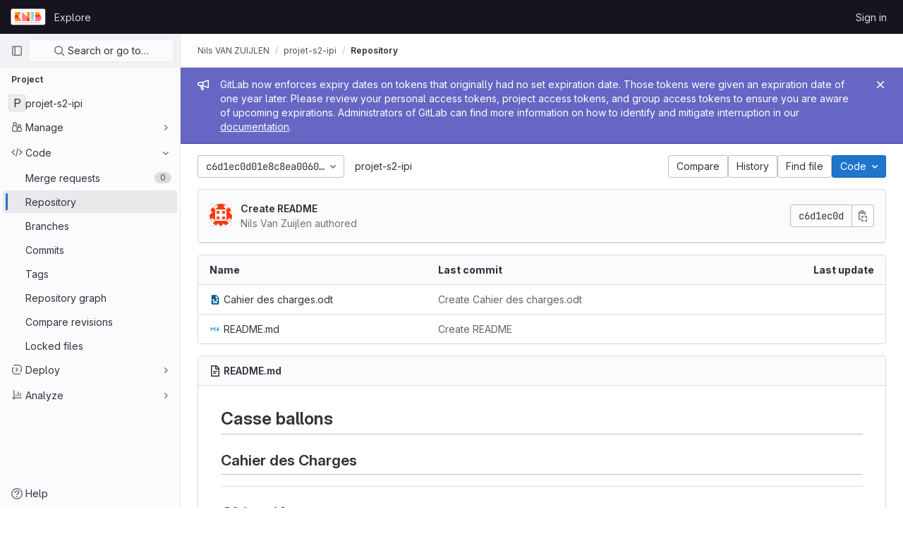

--- FILE ---
content_type: text/html; charset=utf-8
request_url: https://git.enib.fr/nils.van-zuijlen/projet-s2-ipi/-/tree/c6d1ec0d01e8c8ea0060ba9a0f84484f6fe55117
body_size: 10817
content:





<!DOCTYPE html>
<html class="gl-light ui-neutral with-header with-top-bar " lang="en">
<head prefix="og: http://ogp.me/ns#">
<meta charset="utf-8">
<meta content="IE=edge" http-equiv="X-UA-Compatible">
<meta content="width=device-width, initial-scale=1" name="viewport">
<title>Files · c6d1ec0d01e8c8ea0060ba9a0f84484f6fe55117 · Nils VAN ZUIJLEN / projet-s2-ipi · GitLab</title>
<script>
//<![CDATA[
window.gon={};gon.api_version="v4";gon.default_avatar_url="https://git.enib.fr/assets/no_avatar-849f9c04a3a0d0cea2424ae97b27447dc64a7dbfae83c036c45b403392f0e8ba.png";gon.max_file_size=10;gon.asset_host=null;gon.webpack_public_path="/assets/webpack/";gon.relative_url_root="";gon.user_color_scheme="white";gon.markdown_surround_selection=null;gon.markdown_automatic_lists=null;gon.math_rendering_limits_enabled=true;gon.recaptcha_api_server_url="https://www.recaptcha.net/recaptcha/api.js";gon.recaptcha_sitekey="";gon.gitlab_url="https://git.enib.fr";gon.organization_http_header_name="HTTP_GITLAB_ORGANIZATION_ID";gon.revision="f6896a3182a";gon.feature_category="source_code_management";gon.gitlab_logo="/assets/gitlab_logo-2957169c8ef64c58616a1ac3f4fc626e8a35ce4eb3ed31bb0d873712f2a041a0.png";gon.secure=true;gon.sprite_icons="/assets/icons-0b41337f52be73f7bbf9d59b841eb98a6e790dfa1a844644f120a80ce3cc18ba.svg";gon.sprite_file_icons="/assets/file_icons/file_icons-7cd3d6c3b29a6d972895f36472978a4b5adb4b37f9b5d0716a380e82389f7e0e.svg";gon.emoji_sprites_css_path="/assets/emoji_sprites-d746ae2450a3e9c626d338d77a101b84ff33a47c0c281b676d75c4a6ed2948a4.css";gon.gridstack_css_path="/assets/lazy_bundles/gridstack-5fcfd4ffbea1db04eaf7f16521bcab19ae3af042c8b4afe8d16781eda5a70799.css";gon.test_env=false;gon.disable_animations=false;gon.suggested_label_colors={"#cc338b":"Magenta-pink","#dc143c":"Crimson","#c21e56":"Rose red","#cd5b45":"Dark coral","#ed9121":"Carrot orange","#eee600":"Titanium yellow","#009966":"Green-cyan","#8fbc8f":"Dark sea green","#6699cc":"Blue-gray","#e6e6fa":"Lavender","#9400d3":"Dark violet","#330066":"Deep violet","#36454f":"Charcoal grey","#808080":"Gray"};gon.first_day_of_week=0;gon.time_display_relative=true;gon.time_display_format=0;gon.ee=true;gon.jh=false;gon.dot_com=false;gon.uf_error_prefix="UF";gon.pat_prefix="glpat-";gon.keyboard_shortcuts_enabled=true;gon.diagramsnet_url="https://embed.diagrams.net";gon.features={"sourceEditorToolbar":false,"vscodeWebIde":true,"uiForOrganizations":false,"organizationSwitching":false,"removeMonitorMetrics":true,"groupUserSaml":false,"keyContactsManagementV2":false,"explainCodeChat":false};gon.roadmap_epics_limit=1000;gon.licensed_features={"fileLocks":true,"remoteDevelopment":true};
//]]>
</script>

<script>
//<![CDATA[
var gl = window.gl || {};
gl.startup_calls = {"/nils.van-zuijlen/projet-s2-ipi/-/refs/c6d1ec0d01e8c8ea0060ba9a0f84484f6fe55117/logs_tree/?format=json\u0026offset=0":{},"/nils.van-zuijlen/projet-s2-ipi/-/blob/c6d1ec0d01e8c8ea0060ba9a0f84484f6fe55117/README.md?format=json\u0026viewer=rich":{}};
gl.startup_graphql_calls = [{"query":"query pathLastCommit($projectPath: ID!, $path: String, $ref: String!, $refType: RefType) {\n  project(fullPath: $projectPath) {\n    __typename\n    id\n    repository {\n      __typename\n      paginatedTree(path: $path, ref: $ref, refType: $refType) {\n        __typename\n        nodes {\n          __typename\n          lastCommit {\n            __typename\n            id\n            sha\n            title\n            titleHtml\n            descriptionHtml\n            message\n            webPath\n            authoredDate\n            authorName\n            authorGravatar\n            author {\n              __typename\n              id\n              name\n              avatarUrl\n              webPath\n            }\n            signature {\n              __typename\n              ... on GpgSignature {\n                gpgKeyPrimaryKeyid\n                verificationStatus\n              }\n              ... on X509Signature {\n                verificationStatus\n                x509Certificate {\n                  id\n                  subject\n                  subjectKeyIdentifier\n                  x509Issuer {\n                    id\n                    subject\n                    subjectKeyIdentifier\n                  }\n                }\n              }\n              ... on SshSignature {\n                verificationStatus\n                keyFingerprintSha256\n              }\n            }\n            pipelines(ref: $ref, first: 1) {\n              __typename\n              edges {\n                __typename\n                node {\n                  __typename\n                  id\n                  detailedStatus {\n                    __typename\n                    id\n                    detailsPath\n                    icon\n                    tooltip\n                    text\n                    group\n                  }\n                }\n              }\n            }\n          }\n        }\n      }\n    }\n  }\n}\n","variables":{"projectPath":"nils.van-zuijlen/projet-s2-ipi","ref":"c6d1ec0d01e8c8ea0060ba9a0f84484f6fe55117","path":"","refType":null}},{"query":"query getPermissions($projectPath: ID!) {\n  project(fullPath: $projectPath) {\n    id\n    __typename\n    userPermissions {\n      __typename\n      pushCode\n      forkProject\n      createMergeRequestIn\n    }\n  }\n}\n","variables":{"projectPath":"nils.van-zuijlen/projet-s2-ipi"}},{"query":"fragment PageInfo on PageInfo {\n  __typename\n  hasNextPage\n  hasPreviousPage\n  startCursor\n  endCursor\n}\n\nfragment TreeEntry on Entry {\n  __typename\n  id\n  sha\n  name\n  flatPath\n  type\n}\n\nquery getFiles(\n  $projectPath: ID!\n  $path: String\n  $ref: String!\n  $refType: RefType\n  $pageSize: Int!\n  $nextPageCursor: String\n) {\n  project(fullPath: $projectPath) {\n    id\n    __typename\n    repository {\n      __typename\n      tree(path: $path, ref: $ref, refType: $refType) {\n        __typename\n        trees(first: $pageSize, after: $nextPageCursor) {\n          __typename\n          edges {\n            __typename\n            node {\n              ...TreeEntry\n              webPath\n            }\n          }\n          pageInfo {\n            ...PageInfo\n          }\n        }\n        submodules(first: $pageSize, after: $nextPageCursor) {\n          __typename\n          edges {\n            __typename\n            node {\n              ...TreeEntry\n              webUrl\n              treeUrl\n            }\n          }\n          pageInfo {\n            ...PageInfo\n          }\n        }\n        blobs(first: $pageSize, after: $nextPageCursor) {\n          __typename\n          edges {\n            __typename\n            node {\n              ...TreeEntry\n              mode\n              webPath\n              lfsOid\n            }\n          }\n          pageInfo {\n            ...PageInfo\n          }\n        }\n      }\n    }\n  }\n}\n","variables":{"nextPageCursor":"","pageSize":100,"projectPath":"nils.van-zuijlen/projet-s2-ipi","ref":"c6d1ec0d01e8c8ea0060ba9a0f84484f6fe55117","path":"/","refType":null}}];

if (gl.startup_calls && window.fetch) {
  Object.keys(gl.startup_calls).forEach(apiCall => {
   gl.startup_calls[apiCall] = {
      fetchCall: fetch(apiCall, {
        // Emulate XHR for Rails AJAX request checks
        headers: {
          'X-Requested-With': 'XMLHttpRequest'
        },
        // fetch won’t send cookies in older browsers, unless you set the credentials init option.
        // We set to `same-origin` which is default value in modern browsers.
        // See https://github.com/whatwg/fetch/pull/585 for more information.
        credentials: 'same-origin'
      })
    };
  });
}
if (gl.startup_graphql_calls && window.fetch) {
  const headers = {"X-CSRF-Token":"POx35T8PJc77Tt4Wt_WErY-hAhIikR4I3i1aBbgTKmusLLMmnVqJKA5HeXKWhlwN8l8lCgLcFGsXfgugIlNUwA","x-gitlab-feature-category":"source_code_management"};
  const url = `https://git.enib.fr/api/graphql`

  const opts = {
    method: "POST",
    headers: {
      "Content-Type": "application/json",
      ...headers,
    }
  };

  gl.startup_graphql_calls = gl.startup_graphql_calls.map(call => ({
    ...call,
    fetchCall: fetch(url, {
      ...opts,
      credentials: 'same-origin',
      body: JSON.stringify(call)
    })
  }))
}


//]]>
</script>



<link rel="stylesheet" href="/assets/application-05a4322b27a3352f9638610b6a2528a03f90070a19fdb9e0499bb0412aad92fb.css" media="all" />
<link rel="stylesheet" href="/assets/page_bundles/tree-4d25647d03722854e14fe89644330ef783d9e6e79f75ae79c5755c11825ddfc8.css" media="all" /><link rel="stylesheet" href="/assets/page_bundles/commit_description-b1dab9b10010cbb9c3738689b18ce46a4f58b98a8d483226fdff8a776a45caf0.css" media="all" /><link rel="stylesheet" href="/assets/page_bundles/projects-97864a07bdb44dc7694b22d96267284ba18244aa259b388fb339eebb2e4d7d07.css" media="all" />
<link rel="stylesheet" href="/assets/application_utilities-4ce46b0d1744a75b5e0b7104e935413dc41b09b34002dc2832a687dd8e7f0569.css" media="all" />
<link rel="stylesheet" href="/assets/application_utilities_to_be_replaced-3d8b0b41666e50fa9df36dbce4b6771c6886c20fbaf6aeaacd74f43705a31eca.css" media="all" />
<link rel="stylesheet" href="/assets/tailwind-ca5c6bf6eedbe0332255b96f7309b76b80e1ec59a3d4871d37388833910feacc.css" media="all" />


<link rel="stylesheet" href="/assets/fonts-fae5d3f79948bd85f18b6513a025f863b19636e85b09a1492907eb4b1bb0557b.css" media="all" />
<link rel="stylesheet" href="/assets/highlight/themes/white-e08c45a78f4446ec6c4226adb581d4482911bd7c85b47b7e7c003112b0c26274.css" media="all" />


<link rel="preload" href="/assets/application_utilities-4ce46b0d1744a75b5e0b7104e935413dc41b09b34002dc2832a687dd8e7f0569.css" as="style" type="text/css">
<link rel="preload" href="/assets/application-05a4322b27a3352f9638610b6a2528a03f90070a19fdb9e0499bb0412aad92fb.css" as="style" type="text/css">
<link rel="preload" href="/assets/highlight/themes/white-e08c45a78f4446ec6c4226adb581d4482911bd7c85b47b7e7c003112b0c26274.css" as="style" type="text/css">





<script src="/assets/webpack/runtime.de82dc65.bundle.js" defer="defer"></script>
<script src="/assets/webpack/main.20f742ea.chunk.js" defer="defer"></script>
<script src="/assets/webpack/commons-pages.groups.new-pages.import.gitlab_projects.new-pages.import.manifest.new-pages.projects.n-44c6c18e.edf2159b.chunk.js" defer="defer"></script>
<script src="/assets/webpack/commons-pages.search.show-super_sidebar.f5552ff9.chunk.js" defer="defer"></script>
<script src="/assets/webpack/super_sidebar.f1faf451.chunk.js" defer="defer"></script>
<script src="/assets/webpack/commons-pages.groups-pages.groups.achievements-pages.groups.activity-pages.groups.analytics.ci_cd_an-51c7d7a1.82c10a2c.chunk.js" defer="defer"></script>
<script src="/assets/webpack/commons-pages.admin.runners.show-pages.clusters.agents.dashboard-pages.explore.catalog-pages.groups.-db6831ac.65d4090f.chunk.js" defer="defer"></script>
<script src="/assets/webpack/commons-pages.groups.security.policies.edit-pages.groups.security.policies.new-pages.projects.blob.s-c8e0a3ae.2180f8b5.chunk.js" defer="defer"></script>
<script src="/assets/webpack/109.826c15be.chunk.js" defer="defer"></script>
<script src="/assets/webpack/commons-pages.groups.show-pages.projects.blob.show-pages.projects.show-pages.projects.snippets.show--90d3b3a3.60b95533.chunk.js" defer="defer"></script>
<script src="/assets/webpack/commons-pages.projects.blob.show-pages.projects.show-pages.projects.snippets.show-pages.projects.tre-c684fcf6.a85723f6.chunk.js" defer="defer"></script>
<script src="/assets/webpack/134.3e44c587.chunk.js" defer="defer"></script>
<script src="/assets/webpack/commons-pages.projects.blame.show-pages.projects.blame.streaming-pages.projects.blob.show-pages.proj-9f3d272f.cc5dc061.chunk.js" defer="defer"></script>
<script src="/assets/webpack/commons-pages.projects.blob.show-pages.projects.show-pages.projects.tree.show.fa665223.chunk.js" defer="defer"></script>
<script src="/assets/webpack/treeList.cfe4b415.chunk.js" defer="defer"></script>
<script src="/assets/webpack/commons-pages.projects.show-pages.projects.tree.show.9343062a.chunk.js" defer="defer"></script>
<script src="/assets/webpack/pages.projects.tree.show.da7e9764.chunk.js" defer="defer"></script>
<meta content="object" property="og:type">
<meta content="GitLab" property="og:site_name">
<meta content="Files · c6d1ec0d01e8c8ea0060ba9a0f84484f6fe55117 · Nils VAN ZUIJLEN / projet-s2-ipi · GitLab" property="og:title">
<meta content="GitLab Enterprise Edition" property="og:description">
<meta content="https://git.enib.fr/assets/twitter_card-570ddb06edf56a2312253c5872489847a0f385112ddbcd71ccfa1570febab5d2.jpg" property="og:image">
<meta content="64" property="og:image:width">
<meta content="64" property="og:image:height">
<meta content="https://git.enib.fr/nils.van-zuijlen/projet-s2-ipi/-/tree/c6d1ec0d01e8c8ea0060ba9a0f84484f6fe55117" property="og:url">
<meta content="summary" property="twitter:card">
<meta content="Files · c6d1ec0d01e8c8ea0060ba9a0f84484f6fe55117 · Nils VAN ZUIJLEN / projet-s2-ipi · GitLab" property="twitter:title">
<meta content="GitLab Enterprise Edition" property="twitter:description">
<meta content="https://git.enib.fr/assets/twitter_card-570ddb06edf56a2312253c5872489847a0f385112ddbcd71ccfa1570febab5d2.jpg" property="twitter:image">

<meta name="csrf-param" content="authenticity_token" />
<meta name="csrf-token" content="d2c9UXi5hNdRddNvJZxZVoy7unxnISYgR9cHLjwYGzznp_mS2uwoMaR8dAsE74H28UWdZEdsLEOOhFaLplhllw" />
<meta name="csp-nonce" />
<meta name="action-cable-url" content="/-/cable" />
<link href="/-/manifest.json" rel="manifest">
<link rel="icon" type="image/png" href="/assets/favicon-72a2cad5025aa931d6ea56c3201d1f18e68a8cd39788c7c80d5b2b82aa5143ef.png" id="favicon" data-original-href="/assets/favicon-72a2cad5025aa931d6ea56c3201d1f18e68a8cd39788c7c80d5b2b82aa5143ef.png" />
<link rel="apple-touch-icon" type="image/x-icon" href="/assets/apple-touch-icon-b049d4bc0dd9626f31db825d61880737befc7835982586d015bded10b4435460.png" />
<link href="/search/opensearch.xml" rel="search" title="Search GitLab" type="application/opensearchdescription+xml">
<link rel="alternate" type="application/atom+xml" title="projet-s2-ipi:c6d1ec0d01e8c8ea0060ba9a0f84484f6fe55117 commits" href="https://git.enib.fr/nils.van-zuijlen/projet-s2-ipi/-/commits/c6d1ec0d01e8c8ea0060ba9a0f84484f6fe55117?format=atom" />




<meta content="GitLab Enterprise Edition" name="description">
<meta content="#ececef" name="theme-color">
</head>

<body class="tab-width-8 gl-browser-chrome gl-platform-mac  " data-find-file="/nils.van-zuijlen/projet-s2-ipi/-/find_file/c6d1ec0d01e8c8ea0060ba9a0f84484f6fe55117" data-namespace-id="154" data-page="projects:tree:show" data-page-type-id="c6d1ec0d01e8c8ea0060ba9a0f84484f6fe55117" data-project="projet-s2-ipi" data-project-full-path="nils.van-zuijlen/projet-s2-ipi" data-project-id="97">

<script>
//<![CDATA[
gl = window.gl || {};
gl.client = {"isChrome":true,"isMac":true};


//]]>
</script>



<header class="header-logged-out" data-testid="navbar">
<a class="gl-sr-only gl-accessibility" href="#content-body">Skip to content</a>
<div class="container-fluid">
<nav aria-label="Explore GitLab" class="header-logged-out-nav gl-display-flex gl-gap-3 gl-justify-content-space-between">
<div class="gl-display-flex gl-align-items-center gl-gap-1">
<span class="gl-sr-only">GitLab</span>
<a title="Homepage" id="logo" class="header-logged-out-logo has-tooltip" aria-label="Homepage" href="/"><img class="brand-header-logo lazy" alt="" data-src="/uploads/-/system/appearance/header_logo/1/enib_logo.png" src="[data-uri]" />
</a></div>
<ul class="gl-list-style-none gl-p-0 gl-m-0 gl-display-flex gl-gap-3 gl-align-items-center gl-flex-grow-1">
<li class="header-logged-out-nav-item">
<a class="" href="/explore">Explore</a>
</li>
</ul>
<ul class="gl-list-style-none gl-p-0 gl-m-0 gl-display-flex gl-gap-3 gl-align-items-center gl-justify-content-end">
<li class="header-logged-out-nav-item">
<a href="/users/sign_in?redirect_to_referer=yes">Sign in</a>
</li>
</ul>
</nav>
</div>
</header>

<div class="layout-page page-with-super-sidebar">
<aside class="js-super-sidebar super-sidebar super-sidebar-loading" data-command-palette="{&quot;project_files_url&quot;:&quot;/nils.van-zuijlen/projet-s2-ipi/-/files/c6d1ec0d01e8c8ea0060ba9a0f84484f6fe55117?format=json&quot;,&quot;project_blob_url&quot;:&quot;/nils.van-zuijlen/projet-s2-ipi/-/blob/c6d1ec0d01e8c8ea0060ba9a0f84484f6fe55117&quot;}" data-force-desktop-expanded-sidebar="" data-root-path="/" data-sidebar="{&quot;is_logged_in&quot;:false,&quot;context_switcher_links&quot;:[{&quot;title&quot;:&quot;Explore&quot;,&quot;link&quot;:&quot;/explore&quot;,&quot;icon&quot;:&quot;compass&quot;}],&quot;current_menu_items&quot;:[{&quot;id&quot;:&quot;project_overview&quot;,&quot;title&quot;:&quot;projet-s2-ipi&quot;,&quot;icon&quot;:null,&quot;avatar&quot;:null,&quot;entity_id&quot;:97,&quot;link&quot;:&quot;/nils.van-zuijlen/projet-s2-ipi&quot;,&quot;pill_count&quot;:null,&quot;link_classes&quot;:&quot;shortcuts-project&quot;,&quot;is_active&quot;:false},{&quot;id&quot;:&quot;manage_menu&quot;,&quot;title&quot;:&quot;Manage&quot;,&quot;icon&quot;:&quot;users&quot;,&quot;avatar&quot;:null,&quot;avatar_shape&quot;:&quot;rect&quot;,&quot;entity_id&quot;:null,&quot;link&quot;:&quot;/nils.van-zuijlen/projet-s2-ipi/activity&quot;,&quot;is_active&quot;:false,&quot;pill_count&quot;:null,&quot;items&quot;:[{&quot;id&quot;:&quot;activity&quot;,&quot;title&quot;:&quot;Activity&quot;,&quot;icon&quot;:null,&quot;avatar&quot;:null,&quot;entity_id&quot;:null,&quot;link&quot;:&quot;/nils.van-zuijlen/projet-s2-ipi/activity&quot;,&quot;pill_count&quot;:null,&quot;link_classes&quot;:&quot;shortcuts-project-activity&quot;,&quot;is_active&quot;:false},{&quot;id&quot;:&quot;members&quot;,&quot;title&quot;:&quot;Members&quot;,&quot;icon&quot;:null,&quot;avatar&quot;:null,&quot;entity_id&quot;:null,&quot;link&quot;:&quot;/nils.van-zuijlen/projet-s2-ipi/-/project_members&quot;,&quot;pill_count&quot;:null,&quot;link_classes&quot;:null,&quot;is_active&quot;:false},{&quot;id&quot;:&quot;labels&quot;,&quot;title&quot;:&quot;Labels&quot;,&quot;icon&quot;:null,&quot;avatar&quot;:null,&quot;entity_id&quot;:null,&quot;link&quot;:&quot;/nils.van-zuijlen/projet-s2-ipi/-/labels&quot;,&quot;pill_count&quot;:null,&quot;link_classes&quot;:null,&quot;is_active&quot;:false}],&quot;separated&quot;:false},{&quot;id&quot;:&quot;code_menu&quot;,&quot;title&quot;:&quot;Code&quot;,&quot;icon&quot;:&quot;code&quot;,&quot;avatar&quot;:null,&quot;avatar_shape&quot;:&quot;rect&quot;,&quot;entity_id&quot;:null,&quot;link&quot;:&quot;/nils.van-zuijlen/projet-s2-ipi/-/merge_requests&quot;,&quot;is_active&quot;:true,&quot;pill_count&quot;:null,&quot;items&quot;:[{&quot;id&quot;:&quot;project_merge_request_list&quot;,&quot;title&quot;:&quot;Merge requests&quot;,&quot;icon&quot;:null,&quot;avatar&quot;:null,&quot;entity_id&quot;:null,&quot;link&quot;:&quot;/nils.van-zuijlen/projet-s2-ipi/-/merge_requests&quot;,&quot;pill_count&quot;:&quot;0&quot;,&quot;link_classes&quot;:&quot;shortcuts-merge_requests&quot;,&quot;is_active&quot;:false},{&quot;id&quot;:&quot;files&quot;,&quot;title&quot;:&quot;Repository&quot;,&quot;icon&quot;:null,&quot;avatar&quot;:null,&quot;entity_id&quot;:null,&quot;link&quot;:&quot;/nils.van-zuijlen/projet-s2-ipi/-/tree/c6d1ec0d01e8c8ea0060ba9a0f84484f6fe55117&quot;,&quot;pill_count&quot;:null,&quot;link_classes&quot;:&quot;shortcuts-tree&quot;,&quot;is_active&quot;:true},{&quot;id&quot;:&quot;branches&quot;,&quot;title&quot;:&quot;Branches&quot;,&quot;icon&quot;:null,&quot;avatar&quot;:null,&quot;entity_id&quot;:null,&quot;link&quot;:&quot;/nils.van-zuijlen/projet-s2-ipi/-/branches&quot;,&quot;pill_count&quot;:null,&quot;link_classes&quot;:null,&quot;is_active&quot;:false},{&quot;id&quot;:&quot;commits&quot;,&quot;title&quot;:&quot;Commits&quot;,&quot;icon&quot;:null,&quot;avatar&quot;:null,&quot;entity_id&quot;:null,&quot;link&quot;:&quot;/nils.van-zuijlen/projet-s2-ipi/-/commits/c6d1ec0d01e8c8ea0060ba9a0f84484f6fe55117&quot;,&quot;pill_count&quot;:null,&quot;link_classes&quot;:&quot;shortcuts-commits&quot;,&quot;is_active&quot;:false},{&quot;id&quot;:&quot;tags&quot;,&quot;title&quot;:&quot;Tags&quot;,&quot;icon&quot;:null,&quot;avatar&quot;:null,&quot;entity_id&quot;:null,&quot;link&quot;:&quot;/nils.van-zuijlen/projet-s2-ipi/-/tags&quot;,&quot;pill_count&quot;:null,&quot;link_classes&quot;:null,&quot;is_active&quot;:false},{&quot;id&quot;:&quot;graphs&quot;,&quot;title&quot;:&quot;Repository graph&quot;,&quot;icon&quot;:null,&quot;avatar&quot;:null,&quot;entity_id&quot;:null,&quot;link&quot;:&quot;/nils.van-zuijlen/projet-s2-ipi/-/network/c6d1ec0d01e8c8ea0060ba9a0f84484f6fe55117&quot;,&quot;pill_count&quot;:null,&quot;link_classes&quot;:&quot;shortcuts-network&quot;,&quot;is_active&quot;:false},{&quot;id&quot;:&quot;compare&quot;,&quot;title&quot;:&quot;Compare revisions&quot;,&quot;icon&quot;:null,&quot;avatar&quot;:null,&quot;entity_id&quot;:null,&quot;link&quot;:&quot;/nils.van-zuijlen/projet-s2-ipi/-/compare?from=code\u0026to=c6d1ec0d01e8c8ea0060ba9a0f84484f6fe55117&quot;,&quot;pill_count&quot;:null,&quot;link_classes&quot;:null,&quot;is_active&quot;:false},{&quot;id&quot;:&quot;file_locks&quot;,&quot;title&quot;:&quot;Locked files&quot;,&quot;icon&quot;:null,&quot;avatar&quot;:null,&quot;entity_id&quot;:null,&quot;link&quot;:&quot;/nils.van-zuijlen/projet-s2-ipi/path_locks&quot;,&quot;pill_count&quot;:null,&quot;link_classes&quot;:null,&quot;is_active&quot;:false}],&quot;separated&quot;:false},{&quot;id&quot;:&quot;deploy_menu&quot;,&quot;title&quot;:&quot;Deploy&quot;,&quot;icon&quot;:&quot;deployments&quot;,&quot;avatar&quot;:null,&quot;avatar_shape&quot;:&quot;rect&quot;,&quot;entity_id&quot;:null,&quot;link&quot;:&quot;/nils.van-zuijlen/projet-s2-ipi/-/releases&quot;,&quot;is_active&quot;:false,&quot;pill_count&quot;:null,&quot;items&quot;:[{&quot;id&quot;:&quot;releases&quot;,&quot;title&quot;:&quot;Releases&quot;,&quot;icon&quot;:null,&quot;avatar&quot;:null,&quot;entity_id&quot;:null,&quot;link&quot;:&quot;/nils.van-zuijlen/projet-s2-ipi/-/releases&quot;,&quot;pill_count&quot;:null,&quot;link_classes&quot;:&quot;shortcuts-deployments-releases&quot;,&quot;is_active&quot;:false}],&quot;separated&quot;:false},{&quot;id&quot;:&quot;analyze_menu&quot;,&quot;title&quot;:&quot;Analyze&quot;,&quot;icon&quot;:&quot;chart&quot;,&quot;avatar&quot;:null,&quot;avatar_shape&quot;:&quot;rect&quot;,&quot;entity_id&quot;:null,&quot;link&quot;:&quot;/nils.van-zuijlen/projet-s2-ipi/-/value_stream_analytics&quot;,&quot;is_active&quot;:false,&quot;pill_count&quot;:null,&quot;items&quot;:[{&quot;id&quot;:&quot;cycle_analytics&quot;,&quot;title&quot;:&quot;Value stream analytics&quot;,&quot;icon&quot;:null,&quot;avatar&quot;:null,&quot;entity_id&quot;:null,&quot;link&quot;:&quot;/nils.van-zuijlen/projet-s2-ipi/-/value_stream_analytics&quot;,&quot;pill_count&quot;:null,&quot;link_classes&quot;:&quot;shortcuts-project-cycle-analytics&quot;,&quot;is_active&quot;:false},{&quot;id&quot;:&quot;contributors&quot;,&quot;title&quot;:&quot;Contributor analytics&quot;,&quot;icon&quot;:null,&quot;avatar&quot;:null,&quot;entity_id&quot;:null,&quot;link&quot;:&quot;/nils.van-zuijlen/projet-s2-ipi/-/graphs/c6d1ec0d01e8c8ea0060ba9a0f84484f6fe55117&quot;,&quot;pill_count&quot;:null,&quot;link_classes&quot;:null,&quot;is_active&quot;:false},{&quot;id&quot;:&quot;repository_analytics&quot;,&quot;title&quot;:&quot;Repository analytics&quot;,&quot;icon&quot;:null,&quot;avatar&quot;:null,&quot;entity_id&quot;:null,&quot;link&quot;:&quot;/nils.van-zuijlen/projet-s2-ipi/-/graphs/c6d1ec0d01e8c8ea0060ba9a0f84484f6fe55117/charts&quot;,&quot;pill_count&quot;:null,&quot;link_classes&quot;:&quot;shortcuts-repository-charts&quot;,&quot;is_active&quot;:false},{&quot;id&quot;:&quot;code_review&quot;,&quot;title&quot;:&quot;Code review analytics&quot;,&quot;icon&quot;:null,&quot;avatar&quot;:null,&quot;entity_id&quot;:null,&quot;link&quot;:&quot;/nils.van-zuijlen/projet-s2-ipi/-/analytics/code_reviews&quot;,&quot;pill_count&quot;:null,&quot;link_classes&quot;:null,&quot;is_active&quot;:false},{&quot;id&quot;:&quot;insights&quot;,&quot;title&quot;:&quot;Insights&quot;,&quot;icon&quot;:null,&quot;avatar&quot;:null,&quot;entity_id&quot;:null,&quot;link&quot;:&quot;/nils.van-zuijlen/projet-s2-ipi/insights/&quot;,&quot;pill_count&quot;:null,&quot;link_classes&quot;:&quot;shortcuts-project-insights&quot;,&quot;is_active&quot;:false},{&quot;id&quot;:&quot;model_experiments&quot;,&quot;title&quot;:&quot;Model experiments&quot;,&quot;icon&quot;:null,&quot;avatar&quot;:null,&quot;entity_id&quot;:null,&quot;link&quot;:&quot;/nils.van-zuijlen/projet-s2-ipi/-/ml/experiments&quot;,&quot;pill_count&quot;:null,&quot;link_classes&quot;:null,&quot;is_active&quot;:false}],&quot;separated&quot;:false}],&quot;current_context_header&quot;:&quot;Project&quot;,&quot;support_path&quot;:&quot;https://about.gitlab.com/get-help/&quot;,&quot;display_whats_new&quot;:false,&quot;whats_new_most_recent_release_items_count&quot;:4,&quot;whats_new_version_digest&quot;:&quot;981955e703369178cb87cbb7a2075060174b67907a3a4967a5a07e9d9281739e&quot;,&quot;show_version_check&quot;:null,&quot;gitlab_version&quot;:{&quot;major&quot;:16,&quot;minor&quot;:11,&quot;patch&quot;:10,&quot;suffix_s&quot;:&quot;&quot;},&quot;gitlab_version_check&quot;:null,&quot;search&quot;:{&quot;search_path&quot;:&quot;/search&quot;,&quot;issues_path&quot;:&quot;/dashboard/issues&quot;,&quot;mr_path&quot;:&quot;/dashboard/merge_requests&quot;,&quot;autocomplete_path&quot;:&quot;/search/autocomplete&quot;,&quot;search_context&quot;:{&quot;project&quot;:{&quot;id&quot;:97,&quot;name&quot;:&quot;projet-s2-ipi&quot;},&quot;project_metadata&quot;:{&quot;mr_path&quot;:&quot;/nils.van-zuijlen/projet-s2-ipi/-/merge_requests&quot;},&quot;code_search&quot;:true,&quot;ref&quot;:&quot;c6d1ec0d01e8c8ea0060ba9a0f84484f6fe55117&quot;,&quot;scope&quot;:null,&quot;for_snippets&quot;:null}},&quot;panel_type&quot;:&quot;project&quot;,&quot;shortcut_links&quot;:[{&quot;title&quot;:&quot;Snippets&quot;,&quot;href&quot;:&quot;/explore/snippets&quot;,&quot;css_class&quot;:&quot;dashboard-shortcuts-snippets&quot;},{&quot;title&quot;:&quot;Groups&quot;,&quot;href&quot;:&quot;/explore/groups&quot;,&quot;css_class&quot;:&quot;dashboard-shortcuts-groups&quot;},{&quot;title&quot;:&quot;Projects&quot;,&quot;href&quot;:&quot;/explore/projects&quot;,&quot;css_class&quot;:&quot;dashboard-shortcuts-projects&quot;}]}"></aside>

<div class="content-wrapper">
<div class="mobile-overlay"></div>

<div class="alert-wrapper gl-force-block-formatting-context">







<div class="gl-broadcast-message broadcast-banner-message banner js-broadcast-notification-token_expiration_banner light-indigo" data-testid="banner-broadcast-message" role="alert">
<div class="gl-broadcast-message-content">
<div class="gl-broadcast-message-icon">
<svg class="s16" data-testid="bullhorn-icon"><use href="/assets/icons-0b41337f52be73f7bbf9d59b841eb98a6e790dfa1a844644f120a80ce3cc18ba.svg#bullhorn"></use></svg>
</div>
<div class="gl-broadcast-message-text">
<h2 class="gl-sr-only">Admin message</h2>
GitLab now enforces expiry dates on tokens that originally had no set expiration date. Those tokens were given an expiration date of one year later. Please review your personal access tokens, project access tokens, and group access tokens to ensure you are aware of upcoming expirations. Administrators of GitLab can find more information on how to identify and mitigate interruption in our <a target="_blank" rel="noopener noreferrer" href="https://docs.gitlab.com/ee/security/token_overview.html#troubleshooting">documentation</a>.
</div>
</div>
<button class="gl-button btn btn-icon btn-sm btn-default btn-default-tertiary gl-close-btn-color-inherit gl-broadcast-message-dismiss js-dismiss-current-broadcast-notification" aria-label="Close" data-id="token_expiration_banner" data-expire-date="2027-01-26T16:17:27+01:00" data-cookie-key="hide_broadcast_message_token_expiration_banner" type="button"><svg class="s16 gl-icon gl-button-icon gl-text-white" data-testid="close-icon"><use href="/assets/icons-0b41337f52be73f7bbf9d59b841eb98a6e790dfa1a844644f120a80ce3cc18ba.svg#close"></use></svg>

</button>
</div>





















<div class="top-bar-fixed container-fluid" data-testid="top-bar">
<div class="top-bar-container gl-display-flex gl-align-items-center gl-gap-2">
<button class="gl-button btn btn-icon btn-md btn-default btn-default-tertiary js-super-sidebar-toggle-expand super-sidebar-toggle gl-ml-n3" aria-controls="super-sidebar" aria-expanded="false" aria-label="Primary navigation sidebar" type="button"><svg class="s16 gl-icon gl-button-icon " data-testid="sidebar-icon"><use href="/assets/icons-0b41337f52be73f7bbf9d59b841eb98a6e790dfa1a844644f120a80ce3cc18ba.svg#sidebar"></use></svg>

</button>
<nav aria-label="Breadcrumbs" class="breadcrumbs gl-breadcrumbs tmp-breadcrumbs-fix" data-testid="breadcrumb-links">
<ul class="breadcrumb gl-breadcrumb-list js-breadcrumbs-list gl-flex-grow-1">
<li class="gl-breadcrumb-item gl-display-inline-flex"><a href="/nils.van-zuijlen">Nils VAN ZUIJLEN</a></li> <li class="gl-breadcrumb-item gl-display-inline-flex"><a class="gl-display-inline-flex!" href="/nils.van-zuijlen/projet-s2-ipi"><span class="js-breadcrumb-item-text">projet-s2-ipi</span></a></li>

<li class="gl-breadcrumb-item" data-testid="breadcrumb-current-link">
<a href="/nils.van-zuijlen/projet-s2-ipi/-/tree/c6d1ec0d01e8c8ea0060ba9a0f84484f6fe55117">Repository</a>
</li>
</ul>
<script type="application/ld+json">
{"@context":"https://schema.org","@type":"BreadcrumbList","itemListElement":[{"@type":"ListItem","position":1,"name":"Nils VAN ZUIJLEN","item":"https://git.enib.fr/nils.van-zuijlen"},{"@type":"ListItem","position":2,"name":"projet-s2-ipi","item":"https://git.enib.fr/nils.van-zuijlen/projet-s2-ipi"},{"@type":"ListItem","position":3,"name":"Repository","item":"https://git.enib.fr/nils.van-zuijlen/projet-s2-ipi/-/tree/c6d1ec0d01e8c8ea0060ba9a0f84484f6fe55117"}]}

</script>
</nav>



</div>
</div>

</div>
<div class="container-fluid container-limited project-highlight-puc">
<main class="content" id="content-body" itemscope itemtype="http://schema.org/SoftwareSourceCode">
<div class="flash-container flash-container-page sticky" data-testid="flash-container">
<div id="js-global-alerts"></div>
</div>






<div class="tree-holder clearfix js-per-page gl-mt-5" data-blame-per-page="1000" id="tree-holder">
<div class="nav-block gl-display-flex gl-flex-direction-column gl-sm-flex-direction-row gl-align-items-stretch">
<div class="tree-ref-container gl-display-flex gl-flex-wrap gl-gap-2 mb-2 mb-md-0">
<div class="tree-ref-holder gl-max-w-26" data-testid="ref-dropdown-container">
<div data-project-id="97" data-project-root-path="/nils.van-zuijlen/projet-s2-ipi" data-ref-type="" id="js-tree-ref-switcher"></div>
</div>
<div data-can-collaborate="false" data-can-edit-tree="false" data-can-push-code="false" data-new-blob-path="/nils.van-zuijlen/projet-s2-ipi/-/new/c6d1ec0d01e8c8ea0060ba9a0f84484f6fe55117" data-new-branch-path="/nils.van-zuijlen/projet-s2-ipi/-/branches/new" data-new-dir-path="/nils.van-zuijlen/projet-s2-ipi/-/create_dir/c6d1ec0d01e8c8ea0060ba9a0f84484f6fe55117" data-new-tag-path="/nils.van-zuijlen/projet-s2-ipi/-/tags/new" data-upload-path="/nils.van-zuijlen/projet-s2-ipi/-/create/c6d1ec0d01e8c8ea0060ba9a0f84484f6fe55117" id="js-repo-breadcrumb"></div>
</div>
<div id="js-blob-controls"></div>
<div class="tree-controls">
<div class="gl-display-flex gl-flex-wrap gl-gap-3 gl-mb-3 gl-sm-mb-0">


<a class="gl-button btn btn-md btn-default shortcuts-compare" rel="nofollow" href="/nils.van-zuijlen/projet-s2-ipi/-/compare?from=code&amp;to=c6d1ec0d01e8c8ea0060ba9a0f84484f6fe55117"><span class="gl-button-text">
Compare

</span>

</a>
<div data-history-link="/nils.van-zuijlen/projet-s2-ipi/-/commits/c6d1ec0d01e8c8ea0060ba9a0f84484f6fe55117" id="js-tree-history-link"></div>
<button class="gl-button btn btn-md btn-default has-tooltip shortcuts-find-file" title="Go to file, press &lt;kbd class=&#39;flat ml-1&#39; aria-hidden=true&gt;/~&lt;/kbd&gt; or &lt;kbd class=&#39;flat ml-1&#39; aria-hidden=true&gt;t&lt;/kbd&gt;" aria-keyshortcuts="/+~ t" data-html="true" type="button"><span class="gl-button-text">
Find file

</span>

</button>
<div class="gl-display-inline-block" data-css-classes="gl-w-full gl-sm-w-auto" data-options="{&quot;project_path&quot;:&quot;nils.van-zuijlen/projet-s2-ipi&quot;,&quot;ref&quot;:&quot;c6d1ec0d01e8c8ea0060ba9a0f84484f6fe55117&quot;,&quot;is_fork&quot;:false,&quot;needs_to_fork&quot;:true,&quot;gitpod_enabled&quot;:false,&quot;is_blob&quot;:false,&quot;show_edit_button&quot;:false,&quot;show_web_ide_button&quot;:false,&quot;show_gitpod_button&quot;:false,&quot;show_pipeline_editor_button&quot;:false,&quot;web_ide_url&quot;:&quot;/-/ide/project/nils.van-zuijlen/projet-s2-ipi/edit/c6d1ec0d01e8c8ea0060ba9a0f84484f6fe55117&quot;,&quot;edit_url&quot;:&quot;&quot;,&quot;pipeline_editor_url&quot;:&quot;/nils.van-zuijlen/projet-s2-ipi/-/ci/editor?branch_name=c6d1ec0d01e8c8ea0060ba9a0f84484f6fe55117&quot;,&quot;gitpod_url&quot;:&quot;&quot;,&quot;user_preferences_gitpod_path&quot;:&quot;/-/profile/preferences#user_gitpod_enabled&quot;,&quot;user_profile_enable_gitpod_path&quot;:&quot;/-/user_settings/profile?user%5Bgitpod_enabled%5D=true&quot;,&quot;new_workspace_path&quot;:&quot;/-/remote_development/workspaces/new&quot;,&quot;project_id&quot;:97,&quot;fork_path&quot;:&quot;/nils.van-zuijlen/projet-s2-ipi/-/forks/new&quot;,&quot;fork_modal_id&quot;:null}" data-web-ide-promo-popover-img="/assets/web-ide-promo-popover-9e59939b3b450a7ea385a520971151abb09ddad46141c333d6dcc783b9b91522.svg" id="js-tree-web-ide-link"></div>

<div class="project-code-holder gl-display-none gl-sm-display-inline-block">
<div class="git-clone-holder js-git-clone-holder">
<div data-directory-download-links="[{&quot;text&quot;:&quot;zip&quot;,&quot;path&quot;:&quot;/nils.van-zuijlen/projet-s2-ipi/-/archive/c6d1ec0d01e8c8ea0060ba9a0f84484f6fe55117/projet-s2-ipi-c6d1ec0d01e8c8ea0060ba9a0f84484f6fe55117.zip&quot;},{&quot;text&quot;:&quot;tar.gz&quot;,&quot;path&quot;:&quot;/nils.van-zuijlen/projet-s2-ipi/-/archive/c6d1ec0d01e8c8ea0060ba9a0f84484f6fe55117/projet-s2-ipi-c6d1ec0d01e8c8ea0060ba9a0f84484f6fe55117.tar.gz&quot;},{&quot;text&quot;:&quot;tar.bz2&quot;,&quot;path&quot;:&quot;/nils.van-zuijlen/projet-s2-ipi/-/archive/c6d1ec0d01e8c8ea0060ba9a0f84484f6fe55117/projet-s2-ipi-c6d1ec0d01e8c8ea0060ba9a0f84484f6fe55117.tar.bz2&quot;},{&quot;text&quot;:&quot;tar&quot;,&quot;path&quot;:&quot;/nils.van-zuijlen/projet-s2-ipi/-/archive/c6d1ec0d01e8c8ea0060ba9a0f84484f6fe55117/projet-s2-ipi-c6d1ec0d01e8c8ea0060ba9a0f84484f6fe55117.tar&quot;}]" data-http-url="https://git.enib.fr/nils.van-zuijlen/projet-s2-ipi.git" data-kerberos-url="" data-ssh-url="git@git.enib.fr:nils.van-zuijlen/projet-s2-ipi.git" data-xcode-url="" id="js-code-dropdown"></div>
</div>

</div>
</div>
<div class="project-code-holder gl-display-flex gl-gap-3 gl-sm-display-none!">
<div class="js-source-code-dropdown" data-css-class="" data-download-artifacts="[]" data-download-links="[{&quot;text&quot;:&quot;zip&quot;,&quot;path&quot;:&quot;/nils.van-zuijlen/projet-s2-ipi/-/archive/c6d1ec0d01e8c8ea0060ba9a0f84484f6fe55117/projet-s2-ipi-c6d1ec0d01e8c8ea0060ba9a0f84484f6fe55117.zip&quot;},{&quot;text&quot;:&quot;tar.gz&quot;,&quot;path&quot;:&quot;/nils.van-zuijlen/projet-s2-ipi/-/archive/c6d1ec0d01e8c8ea0060ba9a0f84484f6fe55117/projet-s2-ipi-c6d1ec0d01e8c8ea0060ba9a0f84484f6fe55117.tar.gz&quot;},{&quot;text&quot;:&quot;tar.bz2&quot;,&quot;path&quot;:&quot;/nils.van-zuijlen/projet-s2-ipi/-/archive/c6d1ec0d01e8c8ea0060ba9a0f84484f6fe55117/projet-s2-ipi-c6d1ec0d01e8c8ea0060ba9a0f84484f6fe55117.tar.bz2&quot;},{&quot;text&quot;:&quot;tar&quot;,&quot;path&quot;:&quot;/nils.van-zuijlen/projet-s2-ipi/-/archive/c6d1ec0d01e8c8ea0060ba9a0f84484f6fe55117/projet-s2-ipi-c6d1ec0d01e8c8ea0060ba9a0f84484f6fe55117.tar&quot;}]"></div>

<div class="btn-group mobile-git-clone js-mobile-git-clone btn-block">
<button class="gl-button btn btn-md btn-confirm clone-dropdown-btn js-clone-dropdown-label" title="Copy" aria-label="Copy" aria-live="polite" data-toggle="tooltip" data-placement="bottom" data-container="body" data-html="true" data-button-text="Copy HTTPS clone URL" data-size="medium" data-category="primary" data-variant="confirm" data-hide-button-icon="true" data-clipboard-text="https://git.enib.fr/nils.van-zuijlen/projet-s2-ipi.git" type="button"><span class="gl-button-text">
Copy HTTPS clone URL
</span>

</button>
<button class="btn gl-button btn-confirm dropdown-toggle js-dropdown-toggle flex-grow-0 d-flex-center w-auto ml-0" data-toggle="dropdown" type="button">
<svg class="s16 dropdown-btn-icon icon" data-testid="chevron-down-icon"><use href="/assets/icons-0b41337f52be73f7bbf9d59b841eb98a6e790dfa1a844644f120a80ce3cc18ba.svg#chevron-down"></use></svg>
</button>
<ul class="dropdown-menu dropdown-menu-selectable dropdown-menu-right clone-options-dropdown" data-dropdown>
<li class="js-clone-links">
<a class="copy ssh clone url-selector is-active" href="git@git.enib.fr:nils.van-zuijlen/projet-s2-ipi.git" data-clone-type="ssh"><strong class="dropdown-menu-inner-title">Copy SSH clone URL</strong><span class="dropdown-menu-inner-content">git@git.enib.fr:nils.van-zuijlen/projet-s2-ipi.git</span></a>
</li>
<li class="js-clone-links">
<a class="copy https clone url-selector " href="https://git.enib.fr/nils.van-zuijlen/projet-s2-ipi.git" data-clone-type="http"><strong class="dropdown-menu-inner-title">Copy HTTPS clone URL</strong><span class="dropdown-menu-inner-content">https://git.enib.fr/nils.van-zuijlen/projet-s2-ipi.git</span></a>
</li>

</ul>
</div>

</div>
</div>

</div>
<div class="info-well gl-display-none gl-sm-display-flex project-last-commit gl-flex-direction-column gl-mt-5">
<div class="gl-m-auto" data-ref-type="" id="js-last-commit">
<div class="gl-spinner-container" role="status"><span aria-label="Loading" class="gl-spinner gl-spinner-md gl-spinner-dark gl-vertical-align-text-bottom!"></span></div>
</div>
<div data-branch="c6d1ec0d01e8c8ea0060ba9a0f84484f6fe55117" data-branch-rules-path="/nils.van-zuijlen/projet-s2-ipi/-/settings/repository#js-branch-rules" id="js-code-owners"></div>
</div>
<div data-escaped-ref="c6d1ec0d01e8c8ea0060ba9a0f84484f6fe55117" data-explain-code-available="false" data-full-name="Nils VAN ZUIJLEN / projet-s2-ipi" data-path-locks-available="true" data-path-locks-toggle="/nils.van-zuijlen/projet-s2-ipi/path_locks/toggle" data-project-path="nils.van-zuijlen/projet-s2-ipi" data-project-short-path="projet-s2-ipi" data-ref="c6d1ec0d01e8c8ea0060ba9a0f84484f6fe55117" data-resource-id="gid://gitlab/Project/97" data-user-id="" id="js-tree-list"></div>
</div>

<script>
//<![CDATA[
  window.gl = window.gl || {};
  window.gl.webIDEPath = '/-/ide/project/nils.van-zuijlen/projet-s2-ipi/edit/c6d1ec0d01e8c8ea0060ba9a0f84484f6fe55117'


//]]>
</script>
<div data-ambiguous="false" data-ref="c6d1ec0d01e8c8ea0060ba9a0f84484f6fe55117" id="js-ambiguous-ref-modal"></div>

</main>
</div>


</div>
</div>


<script>
//<![CDATA[
if ('loading' in HTMLImageElement.prototype) {
  document.querySelectorAll('img.lazy').forEach(img => {
    img.loading = 'lazy';
    let imgUrl = img.dataset.src;
    // Only adding width + height for avatars for now
    if (imgUrl.indexOf('/avatar/') > -1 && imgUrl.indexOf('?') === -1) {
      const targetWidth = img.getAttribute('width') || img.width;
      imgUrl += `?width=${targetWidth}`;
    }
    img.src = imgUrl;
    img.removeAttribute('data-src');
    img.classList.remove('lazy');
    img.classList.add('js-lazy-loaded');
    img.dataset.testid = 'js-lazy-loaded-content';
  });
}

//]]>
</script>
<script>
//<![CDATA[
gl = window.gl || {};
gl.experiments = {};


//]]>
</script>

</body>
</html>



--- FILE ---
content_type: text/javascript; charset=utf-8
request_url: https://git.enib.fr/assets/webpack/134.3e44c587.chunk.js
body_size: 5501
content:
(this.webpackJsonp=this.webpackJsonp||[]).push([[134],{Pyc4:function(e,t,o){"use strict";o.r(t);var i=o("FkSe"),r=(o("UezY"),o("z6RN"),o("hG7+"),o("1cpz")),n=o("30su"),a=o("MV2A"),s=o("Bo17"),l=o("fSQg"),d=o("XiQx"),c=o("/lV4"),p=o("3twG"),u=o("ygVz"),k=(o("3UXl"),o("iyoE"),o("WHSv")),h=o.n(k);const f={btnText:Object(c.a)("Create a new fork"),title:Object(c.a)("Fork project?"),message:Object(c.a)("You can’t edit files directly in this project."),existingForksMessage:Object(c.a)("To submit your changes in a merge request, switch to one of these forks or create a new fork."),newForkMessage:Object(c.a)("To submit your changes in a merge request, create a new fork.")};var g={name:"ConfirmForkModal",components:{GlModal:r.a,GlLoadingIcon:i.a,GlLink:a.a},inject:{projectPath:{default:""}},model:{prop:"visible",event:"change"},props:{visible:{type:Boolean,required:!1,default:!1},modalId:{type:String,required:!0},forkPath:{type:String,required:!0}},data:()=>({forks:[]}),apollo:{forks:{query:h.a,variables(){return{projectPath:this.projectPath}},update({project:e}={}){var t;return null==e||null===(t=e.visibleForks)||void 0===t?void 0:t.nodes.map((function(e){return{text:e.fullPath,href:e.webUrl}}))}}},computed:{isLoading(){return this.$apollo.queries.forks.loading},hasWritableForks(){return this.forks.length},btnActions(){return{cancel:{text:Object(c.a)("Cancel")},primary:{text:this.$options.i18n.btnText,attributes:{href:this.forkPath,variant:"confirm"}}}}},i18n:f},b=o("tBpV"),m=Object(b.a)(g,(function(){var e=this,t=e._self._c;return t("gl-modal",{attrs:{visible:e.visible,"modal-id":e.modalId,title:e.$options.i18n.title,"action-primary":e.btnActions.primary,"action-cancel":e.btnActions.cancel},on:{change:function(t){return e.$emit("change",t)}}},[t("p",[e._v(e._s(e.$options.i18n.message))]),e._v(" "),e.isLoading?t("gl-loading-icon"):e.hasWritableForks?[t("p",[e._v(e._s(e.$options.i18n.existingForksMessage))]),e._v(" "),e._l(e.forks,(function(o){return t("div",{key:o.text},[t("gl-link",{attrs:{href:o.href}},[e._v(e._s(o.text))])],1)}))]:t("p",[e._v(e._s(e.$options.i18n.newForkMessage))])],2)}),[],!1,null,null,null).exports,w=o("d08M"),v=o("wQDE");const y={modal:{title:Object(c.a)("Enable Gitpod?"),content:Object(c.g)("Gitpod|To use Gitpod you must first enable the feature in the integrations section of your %{linkStart}user preferences%{linkEnd}."),actionCancelText:Object(c.a)("Cancel"),actionPrimaryText:Object(c.a)("Enable Gitpod")},webIdeText:Object(c.g)("WebIDE|Quickly and easily edit multiple files in your project."),webIdeTooltip:Object(c.g)("WebIDE|Quickly and easily edit multiple files in your project. Press . to open"),toggleText:Object(c.a)("Edit")};var _={name:"CEWebIdeLink",components:{GlModal:r.a,GlSprintf:n.a,GlLink:a.a,GlDisclosureDropdown:s.a,GlDisclosureDropdownGroup:l.a,GlDisclosureDropdownItem:d.b,ConfirmForkModal:m},i18n:y,mixins:[u.b.mixin()],props:{isFork:{type:Boolean,required:!1,default:!1},needsToFork:{type:Boolean,required:!1,default:!1},gitpodEnabled:{type:Boolean,required:!1,default:!1},isBlob:{type:Boolean,required:!1,default:!1},showEditButton:{type:Boolean,required:!1,default:!0},showWebIdeButton:{type:Boolean,required:!1,default:!0},showGitpodButton:{type:Boolean,required:!1,default:!1},showPipelineEditorButton:{type:Boolean,required:!1,default:!1},userPreferencesGitpodPath:{type:String,required:!1,default:""},userProfileEnableGitpodPath:{type:String,required:!1,default:""},editUrl:{type:String,required:!1,default:""},pipelineEditorUrl:{type:String,required:!1,default:""},webIdeUrl:{type:String,required:!1,default:""},webIdeText:{type:String,required:!1,default:""},gitpodUrl:{type:String,required:!1,default:""},gitpodText:{type:String,required:!1,default:""},disableForkModal:{type:Boolean,required:!1,default:!1},forkPath:{type:String,required:!1,default:""},forkModalId:{type:String,required:!1,default:""},webIdePromoPopoverImg:{type:String,required:!1,default:""},cssClasses:{type:String,required:!1,default:"gl-sm-ml-3"}},data:()=>({showEnableGitpodModal:!1,showForkModal:!1}),computed:{actions(){return[this.pipelineEditorAction,this.webIdeAction,this.editAction,this.gitpodAction].filter((function(e){return e}))},hasActions(){return this.actions.length>0},editAction(){var e=this;if(!this.showEditButton)return null;const t=this.needsToFork?{href:"#modal-confirm-fork-edit",handle:function(){e.disableForkModal?e.$emit("edit","simple"):e.showModal("showForkModal")}}:{href:this.editUrl};return{key:"edit",text:Object(c.a)("Edit single file"),secondaryText:Object(c.a)("Edit this file only."),tracking:{action:"click_consolidated_edit",label:"single_file"},...t}},shortcutsDisabled:()=>Object(v.b)(),webIdeActionShortcutKey:()=>Object(w.xb)(w.u)[0],webIdeActionText(){return this.webIdeText?this.webIdeText:this.isBlob?Object(c.a)("Open in Web IDE"):this.isFork?Object(c.a)("Edit fork in Web IDE"):Object(c.a)("Web IDE")},webIdeAction(){var e=this;if(!this.showWebIdeButton)return null;const t=this.needsToFork?{handle:function(){e.disableForkModal?e.$emit("edit","ide"):e.showModal("showForkModal")}}:{handle:function(){Object(p.V)(e.webIdeUrl,!0)}};return{key:"webide",text:this.webIdeActionText,secondaryText:this.$options.i18n.webIdeText,shortcut:this.webIdeActionShortcutKey,tracking:{action:"click_consolidated_edit",label:"web_ide"},...t}},gitpodActionText(){return this.isBlob?Object(c.a)("Open in Gitpod"):this.gitpodText||Object(c.a)("Gitpod")},computedShowGitpodButton(){return this.showGitpodButton&&this.userPreferencesGitpodPath&&this.userProfileEnableGitpodPath},pipelineEditorAction(){if(!this.showPipelineEditorButton)return null;const e=Object(c.a)("Edit, lint, and visualize your pipeline.");return{key:"pipeline_editor",text:Object(c.a)("Edit in pipeline editor"),secondaryText:e,href:this.pipelineEditorUrl,tracking:{action:"click_consolidated_edit",label:"pipeline_editor"}}},gitpodAction(){var e=this;if(!this.computedShowGitpodButton)return null;const t=this.gitpodEnabled?{href:this.gitpodUrl}:{handle:function(){e.showModal("showEnableGitpodModal")}},o=Object(c.a)("Launch a ready-to-code development environment for your project.");return{key:"gitpod",text:this.gitpodActionText,secondaryText:o,tracking:{action:"click_consolidated_edit",label:"gitpod"},...t}},enableGitpodModalProps(){return{"modal-id":"enable-gitpod-modal",size:"sm",title:this.$options.i18n.modal.title,"action-cancel":{text:this.$options.i18n.modal.actionCancelText},"action-primary":{text:this.$options.i18n.modal.actionPrimaryText,attributes:{variant:"confirm",category:"primary",href:this.userProfileEnableGitpodPath,"data-method":"put"}}}},mountForkModal(){const{disableForkModal:e,showWebIdeButton:t,showEditButton:o}=this;return!e&&(t||o)}},methods:{showModal(e){this[e]=!0},executeAction(e){var t;this.track(e.tracking.action,{label:e.tracking.label}),null===(t=e.handle)||void 0===t||t.call(e)}}},j=Object(b.a)(_,(function(){var e=this,t=e._self._c;return e.hasActions?t("div",{class:e.cssClasses},[t("gl-disclosure-dropdown",{attrs:{variant:e.isBlob?"confirm":"default",category:e.isBlob?"primary":"secondary","toggle-text":e.$options.i18n.toggleText,"data-testid":"action-dropdown","fluid-width":"",block:""},on:{shown:function(t){return e.$emit("shown")},hidden:function(t){return e.$emit("hidden")}}},[e._t("before-actions"),e._v(" "),t("gl-disclosure-dropdown-group",{staticClass:"edit-dropdown-group-width"},e._l(e.actions,(function(o){return t("gl-disclosure-dropdown-item",{key:o.key,attrs:{item:o,"data-testid":o.key+"-menu-item"},on:{action:function(t){return e.executeAction(o)}},scopedSlots:e._u([{key:"list-item",fn:function(){return[t("div",{staticClass:"gl-display-flex gl-flex-direction-column"},[t("span",{staticClass:"gl-display-flex gl-justify-content-space-between gl-align-items-center gl-mb-2"},[t("span",{staticClass:"gl-font-weight-bold",attrs:{"data-testid":"action-primary-text"}},[e._v(e._s(o.text))]),e._v(" "),o.shortcut&&!e.shortcutsDisabled?t("kbd",{staticClass:"flat"},[e._v(e._s(o.shortcut))]):e._e()]),e._v(" "),t("span",{staticClass:"gl-font-sm gl-text-secondary",attrs:{"data-testid":"action-secondary-text"}},[e._v("\n              "+e._s(o.secondaryText)+"\n            ")])])]},proxy:!0}],null,!0)})})),1),e._v(" "),e._t("after-actions")],2),e._v(" "),e.computedShowGitpodButton&&!e.gitpodEnabled?t("gl-modal",e._b({model:{value:e.showEnableGitpodModal,callback:function(t){e.showEnableGitpodModal=t},expression:"showEnableGitpodModal"}},"gl-modal",e.enableGitpodModalProps,!1),[t("gl-sprintf",{attrs:{message:e.$options.i18n.modal.content},scopedSlots:e._u([{key:"link",fn:function({content:o}){return[t("gl-link",{attrs:{href:e.userPreferencesGitpodPath}},[e._v(e._s(o))])]}}],null,!1,2377202603)})],1):e._e(),e._v(" "),e.mountForkModal?t("confirm-fork-modal",{attrs:{"modal-id":e.forkModalId,"fork-path":e.forkPath},model:{value:e.showForkModal,callback:function(t){e.showForkModal=t},expression:"showForkModal"}}):e._e()],1):e._e()}),[],!1,null,null,null).exports,x=o("sHIo"),W=o("dsWN"),S=o("4lAS"),P=o("8Igx"),E=o("qLpH"),F=o("FxFN"),D=o("4wgn"),G=o("Rg8B"),I=o.n(G),O=o("dkxe"),M=o("vP45"),q=o("Fsq/"),A=o("MZIA"),T=o("XRec"),B={components:{GlDisclosureDropdownItem:d.b,WorkspaceStateIndicator:A.a,WorkspaceActions:T.a,TimeAgoTooltip:q.a},mixins:[u.b.mixin()],props:{workspace:{type:Object,required:!0}},computed:{dropdownItem(){return{href:this.workspace.url,text:this.workspace.name}}},methods:{trackOpenWorkspace(){this.track("click_consolidated_edit",{label:"workspace"})}}},C=Object(b.a)(B,(function(){var e=this,t=e._self._c;return t("gl-disclosure-dropdown-item",{staticClass:"gl-my-0",attrs:{item:e.dropdownItem},on:{action:e.trackOpenWorkspace},scopedSlots:e._u([{key:"list-item",fn:function(){return[t("div",{staticClass:"gl-display-flex gl-justify-content-space-between gl-align-items-center"},[t("span",{staticClass:"gl-display-inline-flex gl-flex-direction-column gl-align-items-flex-start"},[t("workspace-state-indicator",{staticClass:"gl-mb-2",attrs:{"workspace-state":e.workspace.actualState}}),e._v(" "),t("span",{staticClass:"gl-pl-1 gl-word-break-word gl-w-90p"},[e._v(e._s(e.workspace.name))]),e._v(" "),t("time-ago-tooltip",{staticClass:"gl-font-sm-600 gl-pl-1 gl-text-secondary gl-mt-2",attrs:{time:e.workspace.createdAt}})],1),e._v(" "),t("workspace-actions",{attrs:{"actual-state":e.workspace.actualState,"desired-state":e.workspace.desiredState,compact:""},on:{click:function(t){return e.$emit("updateWorkspace",{desiredState:t})}}})],1)]},proxy:!0}])})}),[],!1,null,null,null).exports;const $={workspacesGroupLabel:Object(c.g)("Workspaces|Your workspaces"),newWorkspaceButton:Object(c.g)("Workspaces|New workspace"),noWorkspacesMessage:Object(c.g)("Workspaces|A workspace is a virtual sandbox environment for your code in GitLab."),loadingWorkspacesFailedMessage:Object(c.g)("Workspaces|Could not load workspaces"),noWorkspacesSupportMessage:Object(c.a)("To set up this feature, contact your administrator.")},L=Object(E.a)("user/workspace/index.md");var N={components:{GlAlert:W.a,GlButton:S.a,GlDisclosureDropdownGroup:l.a,GlLoadingIcon:i.a,WorkspaceDropdownItem:C,UpdateWorkspaceMutation:M.a},props:{projectId:{type:Number,required:!0},projectFullPath:{type:String,required:!0},newWorkspacePath:{type:String,required:!0},supportsWorkspaces:{type:Boolean,required:!0},borderPosition:{type:String,required:!0}},apollo:{workspaces:{query:I.a,pollInterval:O.i,variables(){return{first:O.g,after:null,before:null,includeActualStates:[O.k.creationRequested,O.k.starting,O.k.running,O.k.stopping,O.k.stopped,O.k.terminating,O.k.failed,O.k.error,O.k.unknown],projectIds:[Object(F.b)(D.u,this.projectId)]}},skip(){return!this.supportsWorkspaces},update(e){var t;return this.loadingWorkspacesFailed=!1,(null===(t=e.currentUser.workspaces)||void 0===t?void 0:t.nodes)||[]},error(e){this.loadingWorkspacesFailed=!0,Object(P.a)(e)}}},data:()=>({workspaces:[],loadingWorkspacesFailed:!1,updateWorkspaceErrorMessage:null}),computed:{hasWorkspaces(){return this.workspaces.length>0},isLoading(){return this.$apollo.queries.workspaces.loading},newWorkspacePathWithProjectId(){return`${this.newWorkspacePath}?project=${encodeURIComponent(this.projectFullPath)}`}},methods:{displayUpdateFailedAlert({error:e}){this.updateWorkspaceErrorMessage=e},hideUpdateFailedAlert(){this.updateWorkspaceErrorMessage=null}},i18n:$,workspacesHelpPath:L},U=Object(b.a)(N,(function(){var e=this,t=e._self._c;return t("update-workspace-mutation",{on:{updateSucceed:e.hideUpdateFailedAlert,updateFailed:e.displayUpdateFailedAlert},scopedSlots:e._u([{key:"default",fn:function({update:o}){return[t("gl-disclosure-dropdown-group",{staticClass:"edit-dropdown-group-width gl-pt-2 gl-pb-4",attrs:{bordered:"","border-position":e.borderPosition,"data-testid":"workspaces-dropdown-group"},scopedSlots:e._u([{key:"group-label",fn:function(){return[t("span",{staticClass:"gl-display-flex gl-font-base gl-line-height-1"},[e._v(e._s(e.$options.i18n.workspacesGroupLabel))])]},proxy:!0}],null,!0)},[e._v(" "),e.isLoading?t("gl-loading-icon"):[e.loadingWorkspacesFailed?t("gl-alert",{attrs:{variant:"danger","show-icon":!1,dismissible:!1}},[e._v("\n          "+e._s(e.$options.i18n.loadingWorkspacesFailedMessage)+"\n        ")]):e.hasWorkspaces?[e.updateWorkspaceErrorMessage?t("gl-alert",{attrs:{"data-testid":"update-workspace-error-alert",variant:"danger","show-icon":!1,dismissible:!1}},[e._v("\n            "+e._s(e.updateWorkspaceErrorMessage)+"\n          ")]):e._e(),e._v(" "),e._l(e.workspaces,(function(e){return t("workspace-dropdown-item",{key:e.id,attrs:{workspace:e},on:{updateWorkspace:function(t){return o(e.id,t)}}})}))]:t("div",{staticClass:"gl-px-4 gl-font-base gl-text-left",attrs:{"data-testid":"no-workspaces-message"}},[t("p",{staticClass:"gl-mb-0 gl-font-sm gl-text-secondary"},[e._v("\n            "+e._s(e.$options.i18n.noWorkspacesMessage)+"\n          ")]),e._v(" "),e.supportsWorkspaces?e._e():t("p",{staticClass:"gl-mb-0 gl-mt-2 gl-font-sm gl-text-secondary"},[e._v("\n            "+e._s(e.$options.i18n.noWorkspacesSupportMessage)+"\n          ")])]),e._v(" "),e.supportsWorkspaces?t("div",{staticClass:"gl-px-4 gl-py-3 gl-display-flex gl-justify-content-start"},[e.supportsWorkspaces?t("gl-button",{attrs:{href:e.newWorkspacePathWithProjectId,"data-testid":"new-workspace-button",block:""}},[e._v(e._s(e.$options.i18n.newWorkspaceButton))]):e._e()],1):e._e()]],2)]}}])})}),[],!1,null,null,null).exports,V=o("JKtV"),R={components:{GlLoadingIcon:i.a,WorkspacesDropdownGroup:U,GetProjectDetailsQuery:V.a,CeWebIdeLink:j},mixins:[Object(x.a)()],inject:{newWorkspacePath:{default:""}},props:{...j.props,projectPath:{type:String,required:!1,default:""},projectId:{type:Number,required:!1,default:0}},data:()=>({isDropdownVisible:!1,projectDetailsLoaded:!1,supportsWorkspaces:!1}),computed:{isWorkspacesDropdownGroupAvailable(){return this.glFeatures.remoteDevelopment},shouldRenderWorkspacesDropdownGroup(){return this.isWorkspacesDropdownGroupAvailable&&this.isDropdownVisible},shouldRenderWorkspacesDropdownGroupBeforeActions(){return this.shouldRenderWorkspacesDropdownGroup&&this.supportsWorkspaces},shouldRenderWorkspacesDropdownGroupAfterActions(){return this.shouldRenderWorkspacesDropdownGroup&&!this.supportsWorkspaces}},methods:{onDropdownShown(){this.isDropdownVisible=!0},onDropdownHidden(){this.isDropdownVisible=!1},onProjectDetailsResult({clusterAgents:e}){this.projectDetailsLoaded=!0,this.supportsWorkspaces=e.length>0},onProjectDetailsError(){this.projectDetailsLoaded=!0}}},z=Object(b.a)(R,(function(){var e=this,t=e._self._c;return t("ce-web-ide-link",e._b({on:{edit:function(t){return e.$emit("edit",t)},shown:e.onDropdownShown,hidden:e.onDropdownHidden},scopedSlots:e._u([e.shouldRenderWorkspacesDropdownGroup?{key:"after-actions",fn:function(){return[t("get-project-details-query",{attrs:{"project-full-path":e.projectPath},on:{result:e.onProjectDetailsResult,error:e.onProjectDetailsError}}),e._v(" "),e.projectDetailsLoaded?t("workspaces-dropdown-group",{attrs:{"new-workspace-path":e.newWorkspacePath,"project-id":e.projectId,"project-full-path":e.projectPath,"supports-workspaces":e.supportsWorkspaces,"border-position":"top"}}):t("div",{staticClass:"gl-my-3"},[t("gl-loading-icon")],1)]},proxy:!0}:null],null,!0)},"ce-web-ide-link",e.$props,!1))}),[],!1,null,null,null);t.default=z.exports},WHSv:function(e,t){var o={kind:"Document",definitions:[{kind:"OperationDefinition",operation:"query",name:{kind:"Name",value:"getWritableForks"},variableDefinitions:[{kind:"VariableDefinition",variable:{kind:"Variable",name:{kind:"Name",value:"projectPath"}},type:{kind:"NonNullType",type:{kind:"NamedType",name:{kind:"Name",value:"ID"}}},directives:[]}],directives:[],selectionSet:{kind:"SelectionSet",selections:[{kind:"Field",name:{kind:"Name",value:"project"},arguments:[{kind:"Argument",name:{kind:"Name",value:"fullPath"},value:{kind:"Variable",name:{kind:"Name",value:"projectPath"}}}],directives:[],selectionSet:{kind:"SelectionSet",selections:[{kind:"Field",name:{kind:"Name",value:"id"},arguments:[],directives:[]},{kind:"Field",name:{kind:"Name",value:"visibleForks"},arguments:[{kind:"Argument",name:{kind:"Name",value:"minimumAccessLevel"},value:{kind:"EnumValue",value:"DEVELOPER"}}],directives:[],selectionSet:{kind:"SelectionSet",selections:[{kind:"Field",name:{kind:"Name",value:"nodes"},arguments:[],directives:[],selectionSet:{kind:"SelectionSet",selections:[{kind:"Field",name:{kind:"Name",value:"id"},arguments:[],directives:[]},{kind:"Field",name:{kind:"Name",value:"fullPath"},arguments:[],directives:[]},{kind:"Field",name:{kind:"Name",value:"webUrl"},arguments:[],directives:[]}]}}]}}]}}]}}],loc:{start:0,end:214}};o.loc.source={body:"query getWritableForks($projectPath: ID!) {\n  project(fullPath: $projectPath) {\n    id\n    visibleForks(minimumAccessLevel: DEVELOPER) {\n      nodes {\n        id\n        fullPath\n        webUrl\n      }\n    }\n  }\n}\n",name:"GraphQL request",locationOffset:{line:1,column:1}};var i={};function r(e,t){for(var o=0;o<e.definitions.length;o++){var i=e.definitions[o];if(i.name&&i.name.value==t)return i}}o.definitions.forEach((function(e){if(e.name){var t=new Set;!function e(t,o){if("FragmentSpread"===t.kind)o.add(t.name.value);else if("VariableDefinition"===t.kind){var i=t.type;"NamedType"===i.kind&&o.add(i.name.value)}t.selectionSet&&t.selectionSet.selections.forEach((function(t){e(t,o)})),t.variableDefinitions&&t.variableDefinitions.forEach((function(t){e(t,o)})),t.definitions&&t.definitions.forEach((function(t){e(t,o)}))}(e,t),i[e.name.value]=t}})),e.exports=o,e.exports.getWritableForks=function(e,t){var o={kind:e.kind,definitions:[r(e,t)]};e.hasOwnProperty("loc")&&(o.loc=e.loc);var n=i[t]||new Set,a=new Set,s=new Set;for(n.forEach((function(e){s.add(e)}));s.size>0;){var l=s;s=new Set,l.forEach((function(e){a.has(e)||(a.add(e),(i[e]||new Set).forEach((function(e){s.add(e)})))}))}return a.forEach((function(t){var i=r(e,t);i&&o.definitions.push(i)})),o}(o,"getWritableForks")}}]);
//# sourceMappingURL=134.3e44c587.chunk.js.map

--- FILE ---
content_type: text/javascript; charset=utf-8
request_url: https://git.enib.fr/assets/webpack/pages.projects.tree.show.da7e9764.chunk.js
body_size: 11295
content:
(this.webpackJsonp=this.webpackJsonp||[]).push([[1039,38,1116,1202],{"0lKz":function(t,e,n){"use strict";n.r(e);var i=n("EmJ/"),r=n.n(i),o=n("Jw/Q"),s=n("Erny"),l=n("CX32"),a=n("QRtj"),c=n("IDjy"),u=n("b4aW");new c.a(r()(".js-create-dir-form")),Object(o.default)(),Object(u.a)(),Object(s.a)(l.a),Object(a.a)()},310:function(t,e,n){n("HVBj"),n("tGlJ"),t.exports=n("0lKz")},"3A1J":function(t,e,n){"use strict";var i=n("LLbv"),r=n("4lAS"),o=n("EldY"),s=n("Pyw5"),l=n.n(s);const a={name:"ClearIconButton",components:{GlButton:r.a},directives:{GlTooltip:i.a},props:{title:{type:String,required:!1,default:()=>Object(o.a)("ClearIconButton.title","Clear")},tooltipContainer:{required:!1,default:!1,validator:t=>!1===t||"string"==typeof t||t instanceof HTMLElement}}};const c=l()({render:function(){var t=this.$createElement;return(this._self._c||t)("gl-button",this._g({directives:[{name:"gl-tooltip",rawName:"v-gl-tooltip.hover",value:{container:this.tooltipContainer},expression:"{ container: tooltipContainer }",modifiers:{hover:!0}}],staticClass:"gl-clear-icon-button",attrs:{variant:"default",category:"tertiary",size:"small",name:"clear",icon:"clear",title:this.title,"aria-label":this.title}},this.$listeners))},staticRenderFns:[]},void 0,a,void 0,!1,void 0,!1,void 0,void 0,void 0);e.a=c},"3fen":function(t,e,n){"use strict";n.d(e,"a",(function(){return u})),n.d(e,"b",(function(){return l})),n.d(e,"c",(function(){return d}));var i=n("6npM"),r=n.n(i),o=n("lx39"),s=n.n(o);const l=t=>Boolean(t)&&(s()(t.value)||r()(t.value)),a=function(){let{options:t}=arguments.length>0&&void 0!==arguments[0]?arguments[0]:{};return Array.isArray(t)&&t.every(l)},c=t=>t.length===new Set(t).size,u=t=>t.flatMap(t=>l(t)?t:t.options),d=t=>(t=>t.every(l)||t.every(a))(t)&&(t=>c(u(t).map(t=>{let{value:e}=t;return e})))(t)&&(t=>c(t.filter(a).map(t=>{let{text:e}=t;return e})))(t)},"59DU":function(t,e){t.exports=function(t){return null==t}},EldY:function(t,e,n){"use strict";n.d(e,"a",(function(){return r}));var i=n("ntxz");const r=(t,e)=>{var n;return null!==(n=i.b[t])&&void 0!==n?n:e}},GY8p:function(t,e){t.exports=function(t,e,n){for(var i=-1,r=null==t?0:t.length;++i<r;)if(n(e,t[i]))return!0;return!1}},IDjy:function(t,e,n){"use strict";n.d(e,"a",(function(){return i}));n("B++/"),n("z6RN"),n("47t/");class i{constructor(t){this.form=t,this.renderDestination=this.renderDestination.bind(this),this.branchName=t.find(".js-branch-name"),this.originalBranch=t.find(".js-original-branch"),this.createMergeRequest=t.find(".js-create-merge-request"),this.createMergeRequestContainer=t.find(".js-create-merge-request-container"),this.branchName.keyup(this.renderDestination),this.renderDestination()}renderDestination(){const t=this.branchName.val()!==this.originalBranch.val();t?(this.createMergeRequestContainer.show(),this.wasDifferent||this.createMergeRequest.prop("checked",!0)):(this.createMergeRequestContainer.hide(),this.createMergeRequest.prop("checked",!1)),this.wasDifferent=t}}},OQnh:function(t,e,n){"use strict";n.d(e,"a",(function(){return L}));var i,r=n("8ENL"),o=n("0zRR"),s=n("MtBe"),l=n("h3Ey"),a=n("fkuG"),c=n("dOr5"),u=n("o/E4"),d=n("QXXq"),h=n("vI7E"),f=n("7bmO"),p=n("ua/H"),g=n("DXSV"),b=n("6iM1"),v=n("EQ0+"),y=n("lgrP"),m={css:!0,enterClass:"",enterActiveClass:"collapsing",enterToClass:"collapse show",leaveClass:"collapse show",leaveActiveClass:"collapsing",leaveToClass:"collapse"},O={enter:function(t){Object(u.F)(t,"height",0),Object(u.B)((function(){Object(u.w)(t),Object(u.F)(t,"height","".concat(t.scrollHeight,"px"))}))},afterEnter:function(t){Object(u.A)(t,"height")},leave:function(t){Object(u.F)(t,"height","auto"),Object(u.F)(t,"display","block"),Object(u.F)(t,"height","".concat(Object(u.i)(t).height,"px")),Object(u.w)(t),Object(u.F)(t,"height",0)},afterLeave:function(t){Object(u.A)(t,"height")}},w={appear:Object(p.b)(a.g,!1)},x=Object(r.c)({name:o.l,functional:!0,props:w,render:function(t,e){var n=e.props,i=e.data,r=e.children;return t("transition",Object(y.a)(i,{props:m,on:O},{props:n}),r)}});function S(t,e){var n=Object.keys(t);if(Object.getOwnPropertySymbols){var i=Object.getOwnPropertySymbols(t);e&&(i=i.filter((function(e){return Object.getOwnPropertyDescriptor(t,e).enumerable}))),n.push.apply(n,i)}return n}function _(t){for(var e=1;e<arguments.length;e++){var n=null!=arguments[e]?arguments[e]:{};e%2?S(Object(n),!0).forEach((function(e){j(t,e,n[e])})):Object.getOwnPropertyDescriptors?Object.defineProperties(t,Object.getOwnPropertyDescriptors(n)):S(Object(n)).forEach((function(e){Object.defineProperty(t,e,Object.getOwnPropertyDescriptor(n,e))}))}return t}function j(t,e,n){return e in t?Object.defineProperty(t,e,{value:n,enumerable:!0,configurable:!0,writable:!0}):t[e]=n,t}var I=Object(d.d)(o.k,"toggle"),C=Object(d.d)(o.k,"request-state"),B=Object(d.e)(o.k,"accordion"),k=Object(d.e)(o.k,"state"),P=Object(d.e)(o.k,"sync-state"),A=Object(h.a)("visible",{type:a.g,defaultValue:!1}),$=A.mixin,E=A.props,D=A.prop,R=A.event,q=Object(p.c)(Object(f.m)(_(_(_({},g.b),E),{},{accordion:Object(p.b)(a.r),appear:Object(p.b)(a.g,!1),isNav:Object(p.b)(a.g,!1),tag:Object(p.b)(a.r,"div")})),o.k),L=Object(r.c)({name:o.k,mixins:[g.a,$,v.a,b.a],props:q,data:function(){return{show:this[D],transitioning:!1}},computed:{classObject:function(){var t=this.transitioning;return{"navbar-collapse":this.isNav,collapse:!t,show:this.show&&!t}},slotScope:function(){var t=this;return{visible:this.show,close:function(){t.show=!1}}}},watch:(i={},j(i,D,(function(t){t!==this.show&&(this.show=t)})),j(i,"show",(function(t,e){t!==e&&this.emitState()})),i),created:function(){this.show=this[D]},mounted:function(){var t=this;this.show=this[D],this.listenOnRoot(I,this.handleToggleEvent),this.listenOnRoot(B,this.handleAccordionEvent),this.isNav&&(this.setWindowEvents(!0),this.handleResize()),this.$nextTick((function(){t.emitState()})),this.listenOnRoot(C,(function(e){e===t.safeId()&&t.$nextTick(t.emitSync)}))},updated:function(){this.emitSync()},deactivated:function(){this.isNav&&this.setWindowEvents(!1)},activated:function(){this.isNav&&this.setWindowEvents(!0),this.emitSync()},beforeDestroy:function(){this.show=!1,this.isNav&&s.h&&this.setWindowEvents(!1)},methods:{setWindowEvents:function(t){Object(d.c)(t,window,"resize",this.handleResize,l.U),Object(d.c)(t,window,"orientationchange",this.handleResize,l.U)},toggle:function(){this.show=!this.show},onEnter:function(){this.transitioning=!0,this.$emit(l.M)},onAfterEnter:function(){this.transitioning=!1,this.$emit(l.N)},onLeave:function(){this.transitioning=!0,this.$emit(l.t)},onAfterLeave:function(){this.transitioning=!1,this.$emit(l.s)},emitState:function(){var t=this.show,e=this.accordion,n=this.safeId();this.$emit(R,t),this.emitOnRoot(k,n,t),e&&t&&this.emitOnRoot(B,n,e)},emitSync:function(){this.emitOnRoot(P,this.safeId(),this.show)},checkDisplayBlock:function(){var t=this.$el,e=Object(u.p)(t,"show");Object(u.y)(t,"show");var n="block"===Object(u.k)(t).display;return e&&Object(u.b)(t,"show"),n},clickHandler:function(t){var e=t.target;this.isNav&&e&&"block"===Object(u.k)(this.$el).display&&(!Object(u.v)(e,".nav-link,.dropdown-item")&&!Object(u.e)(".nav-link,.dropdown-item",e)||this.checkDisplayBlock()||(this.show=!1))},handleToggleEvent:function(t){t===this.safeId()&&this.toggle()},handleAccordionEvent:function(t,e){var n=this.accordion,i=this.show;if(n&&n===e){var r=t===this.safeId();(r&&!i||!r&&i)&&this.toggle()}},handleResize:function(){this.show="block"===Object(u.k)(this.$el).display}},render:function(t){var e=this.appear,n=t(this.tag,{class:this.classObject,directives:[{name:"show",value:this.show}],attrs:{id:this.safeId()},on:{click:this.clickHandler}},this.normalizeSlot(c.e,this.slotScope));return t(x,{props:{appear:e},on:{enter:this.onEnter,afterEnter:this.onAfterEnter,leave:this.onLeave,afterLeave:this.onAfterLeave}},[n])}})},QPL1:function(t,e,n){var i=n("pFYY"),r=n("KZGt"),o=n("1XSk"),s=i&&1/o(new i([,-0]))[1]==1/0?function(t){return new i(t)}:r;t.exports=s},YqVM:function(t,e,n){var i=n("nHTl"),r=n("dA+0");t.exports=function(t,e){return t&&t.length?r(t,i(e,2)):[]}},aOF2:function(t,e,n){"use strict";var i=n("OQnh"),r=n("Pyw5"),o=n.n(r);const s={name:"GlCollapse",components:{BCollapse:i.a},model:{prop:"visible",event:"input"},props:{visible:{type:Boolean,default:!1,required:!1}}};const l=o()({render:function(){var t=this.$createElement;return(this._self._c||t)("b-collapse",this._g(this._b({attrs:{visible:this.visible}},"b-collapse",this.$attrs,!1),this.$listeners),[this._t("default")],2)},staticRenderFns:[]},void 0,s,void 0,!1,void 0,!1,void 0,void 0,void 0);e.a=l},b9Gi:function(t,e,n){"use strict";function i(t){for(var e=arguments.length,n=Array(e>1?e-1:0),i=1;i<e;i++)n[i-1]=arguments[i];throw Error("[Immer] minified error nr: "+t+(n.length?" "+n.map((function(t){return"'"+t+"'"})).join(","):"")+". Find the full error at: https://bit.ly/3cXEKWf")}function r(t){return!!t&&!!t[H]}function o(t){return!!t&&(function(t){if(!t||"object"!=typeof t)return!1;var e=Object.getPrototypeOf(t);if(null===e)return!0;var n=Object.hasOwnProperty.call(e,"constructor")&&e.constructor;return n===Object||"function"==typeof n&&Function.toString.call(n)===W}(t)||Array.isArray(t)||!!t[V]||!!t.constructor[V]||h(t)||f(t))}function s(t,e,n){void 0===n&&(n=!1),0===l(t)?(n?Object.keys:K)(t).forEach((function(i){n&&"symbol"==typeof i||e(i,t[i],t)})):t.forEach((function(n,i){return e(i,n,t)}))}function l(t){var e=t[H];return e?e.i>3?e.i-4:e.i:Array.isArray(t)?1:h(t)?2:f(t)?3:0}function a(t,e){return 2===l(t)?t.has(e):Object.prototype.hasOwnProperty.call(t,e)}function c(t,e){return 2===l(t)?t.get(e):t[e]}function u(t,e,n){var i=l(t);2===i?t.set(e,n):3===i?(t.delete(e),t.add(n)):t[e]=n}function d(t,e){return t===e?0!==t||1/t==1/e:t!=t&&e!=e}function h(t){return G&&t instanceof Map}function f(t){return N&&t instanceof Set}function p(t){return t.o||t.t}function g(t){if(Array.isArray(t))return Array.prototype.slice.call(t);var e=Q(t);delete e[H];for(var n=K(e),i=0;i<n.length;i++){var r=n[i],o=e[r];!1===o.writable&&(o.writable=!0,o.configurable=!0),(o.get||o.set)&&(e[r]={configurable:!0,writable:!0,enumerable:o.enumerable,value:t[r]})}return Object.create(Object.getPrototypeOf(t),e)}function b(t,e){return void 0===e&&(e=!1),y(t)||r(t)||!o(t)||(l(t)>1&&(t.set=t.add=t.clear=t.delete=v),Object.freeze(t),e&&s(t,(function(t,e){return b(e,!0)}),!0)),t}function v(){i(2)}function y(t){return null==t||"object"!=typeof t||Object.isFrozen(t)}function m(t){var e=Y[t];return e||i(18,t),e}function O(){return F}function w(t,e){e&&(m("Patches"),t.u=[],t.s=[],t.v=e)}function x(t){S(t),t.p.forEach(j),t.p=null}function S(t){t===F&&(F=t.l)}function _(t){return F={p:[],l:F,h:t,m:!0,_:0}}function j(t){var e=t[H];0===e.i||1===e.i?e.j():e.O=!0}function I(t,e){e._=e.p.length;var n=e.p[0],r=void 0!==t&&t!==n;return e.h.g||m("ES5").S(e,t,r),r?(n[H].P&&(x(e),i(4)),o(t)&&(t=C(e,t),e.l||k(e,t)),e.u&&m("Patches").M(n[H].t,t,e.u,e.s)):t=C(e,n,[]),x(e),e.u&&e.v(e.u,e.s),t!==M?t:void 0}function C(t,e,n){if(y(e))return e;var i=e[H];if(!i)return s(e,(function(r,o){return B(t,i,e,r,o,n)}),!0),e;if(i.A!==t)return e;if(!i.P)return k(t,i.t,!0),i.t;if(!i.I){i.I=!0,i.A._--;var r=4===i.i||5===i.i?i.o=g(i.k):i.o;s(3===i.i?new Set(r):r,(function(e,o){return B(t,i,r,e,o,n)})),k(t,r,!1),n&&t.u&&m("Patches").R(i,n,t.u,t.s)}return i.o}function B(t,e,n,i,s,l){if(r(s)){var c=C(t,s,l&&e&&3!==e.i&&!a(e.D,i)?l.concat(i):void 0);if(u(n,i,c),!r(c))return;t.m=!1}if(o(s)&&!y(s)){if(!t.h.F&&t._<1)return;C(t,s),e&&e.A.l||k(t,s)}}function k(t,e,n){void 0===n&&(n=!1),t.h.F&&t.m&&b(e,n)}function P(t,e){var n=t[H];return(n?p(n):t)[e]}function A(t,e){if(e in t)for(var n=Object.getPrototypeOf(t);n;){var i=Object.getOwnPropertyDescriptor(n,e);if(i)return i;n=Object.getPrototypeOf(n)}}function $(t){t.P||(t.P=!0,t.l&&$(t.l))}function E(t){t.o||(t.o=g(t.t))}function D(t,e,n){var i=h(e)?m("MapSet").N(e,n):f(e)?m("MapSet").T(e,n):t.g?function(t,e){var n=Array.isArray(t),i={i:n?1:0,A:e?e.A:O(),P:!1,I:!1,D:{},l:e,t:t,k:null,o:null,j:null,C:!1},r=i,o=J;n&&(r=[i],o=X);var s=Proxy.revocable(r,o),l=s.revoke,a=s.proxy;return i.k=a,i.j=l,a}(e,n):m("ES5").J(e,n);return(n?n.A:O()).p.push(i),i}function R(t){return r(t)||i(22,t),function t(e){if(!o(e))return e;var n,i=e[H],r=l(e);if(i){if(!i.P&&(i.i<4||!m("ES5").K(i)))return i.t;i.I=!0,n=q(e,r),i.I=!1}else n=q(e,r);return s(n,(function(e,r){i&&c(i.t,e)===r||u(n,e,t(r))})),3===r?new Set(n):n}(t)}function q(t,e){switch(e){case 2:return new Map(t);case 3:return Array.from(t)}return g(t)}n.d(e,"b",(function(){return Z}));var L,F,T="undefined"!=typeof Symbol&&"symbol"==typeof Symbol("x"),G="undefined"!=typeof Map,N="undefined"!=typeof Set,z="undefined"!=typeof Proxy&&void 0!==Proxy.revocable&&"undefined"!=typeof Reflect,M=T?Symbol.for("immer-nothing"):((L={})["immer-nothing"]=!0,L),V=T?Symbol.for("immer-draftable"):"__$immer_draftable",H=T?Symbol.for("immer-state"):"__$immer_state",W=("undefined"!=typeof Symbol&&Symbol.iterator,""+Object.prototype.constructor),K="undefined"!=typeof Reflect&&Reflect.ownKeys?Reflect.ownKeys:void 0!==Object.getOwnPropertySymbols?function(t){return Object.getOwnPropertyNames(t).concat(Object.getOwnPropertySymbols(t))}:Object.getOwnPropertyNames,Q=Object.getOwnPropertyDescriptors||function(t){var e={};return K(t).forEach((function(n){e[n]=Object.getOwnPropertyDescriptor(t,n)})),e},Y={},J={get:function(t,e){if(e===H)return t;var n=p(t);if(!a(n,e))return function(t,e,n){var i,r=A(e,n);return r?"value"in r?r.value:null===(i=r.get)||void 0===i?void 0:i.call(t.k):void 0}(t,n,e);var i=n[e];return t.I||!o(i)?i:i===P(t.t,e)?(E(t),t.o[e]=D(t.A.h,i,t)):i},has:function(t,e){return e in p(t)},ownKeys:function(t){return Reflect.ownKeys(p(t))},set:function(t,e,n){var i=A(p(t),e);if(null==i?void 0:i.set)return i.set.call(t.k,n),!0;if(!t.P){var r=P(p(t),e),o=null==r?void 0:r[H];if(o&&o.t===n)return t.o[e]=n,t.D[e]=!1,!0;if(d(n,r)&&(void 0!==n||a(t.t,e)))return!0;E(t),$(t)}return t.o[e]===n&&"number"!=typeof n&&(void 0!==n||e in t.o)||(t.o[e]=n,t.D[e]=!0,!0)},deleteProperty:function(t,e){return void 0!==P(t.t,e)||e in t.t?(t.D[e]=!1,E(t),$(t)):delete t.D[e],t.o&&delete t.o[e],!0},getOwnPropertyDescriptor:function(t,e){var n=p(t),i=Reflect.getOwnPropertyDescriptor(n,e);return i?{writable:!0,configurable:1!==t.i||"length"!==e,enumerable:i.enumerable,value:n[e]}:i},defineProperty:function(){i(11)},getPrototypeOf:function(t){return Object.getPrototypeOf(t.t)},setPrototypeOf:function(){i(12)}},X={};s(J,(function(t,e){X[t]=function(){return arguments[0]=arguments[0][0],e.apply(this,arguments)}})),X.deleteProperty=function(t,e){return X.set.call(this,t,e,void 0)},X.set=function(t,e,n){return J.set.call(this,t[0],e,n,t[0])};var U=new(function(){function t(t){var e=this;this.g=z,this.F=!0,this.produce=function(t,n,r){if("function"==typeof t&&"function"!=typeof n){var s=n;n=t;var l=e;return function(t){var e=this;void 0===t&&(t=s);for(var i=arguments.length,r=Array(i>1?i-1:0),o=1;o<i;o++)r[o-1]=arguments[o];return l.produce(t,(function(t){var i;return(i=n).call.apply(i,[e,t].concat(r))}))}}var a;if("function"!=typeof n&&i(6),void 0!==r&&"function"!=typeof r&&i(7),o(t)){var c=_(e),u=D(e,t,void 0),d=!0;try{a=n(u),d=!1}finally{d?x(c):S(c)}return"undefined"!=typeof Promise&&a instanceof Promise?a.then((function(t){return w(c,r),I(t,c)}),(function(t){throw x(c),t})):(w(c,r),I(a,c))}if(!t||"object"!=typeof t){if(void 0===(a=n(t))&&(a=t),a===M&&(a=void 0),e.F&&b(a,!0),r){var h=[],f=[];m("Patches").M(t,a,h,f),r(h,f)}return a}i(21,t)},this.produceWithPatches=function(t,n){if("function"==typeof t)return function(n){for(var i=arguments.length,r=Array(i>1?i-1:0),o=1;o<i;o++)r[o-1]=arguments[o];return e.produceWithPatches(n,(function(e){return t.apply(void 0,[e].concat(r))}))};var i,r,o=e.produce(t,n,(function(t,e){i=t,r=e}));return"undefined"!=typeof Promise&&o instanceof Promise?o.then((function(t){return[t,i,r]})):[o,i,r]},"boolean"==typeof(null==t?void 0:t.useProxies)&&this.setUseProxies(t.useProxies),"boolean"==typeof(null==t?void 0:t.autoFreeze)&&this.setAutoFreeze(t.autoFreeze)}var e=t.prototype;return e.createDraft=function(t){o(t)||i(8),r(t)&&(t=R(t));var e=_(this),n=D(this,t,void 0);return n[H].C=!0,S(e),n},e.finishDraft=function(t,e){var n=(t&&t[H]).A;return w(n,e),I(void 0,n)},e.setAutoFreeze=function(t){this.F=t},e.setUseProxies=function(t){t&&!z&&i(20),this.g=t},e.applyPatches=function(t,e){var n;for(n=e.length-1;n>=0;n--){var i=e[n];if(0===i.path.length&&"replace"===i.op){t=i.value;break}}n>-1&&(e=e.slice(n+1));var o=m("Patches").$;return r(t)?o(t,e):this.produce(t,(function(t){return o(t,e)}))},t}()),Z=U.produce;U.produceWithPatches.bind(U),U.setAutoFreeze.bind(U),U.setUseProxies.bind(U),U.applyPatches.bind(U),U.createDraft.bind(U),U.finishDraft.bind(U);e.a=Z},crTv:function(t,e,n){"use strict";var i=n("3CjL"),r=n.n(i),o=n("o4PY"),s=n.n(o),l=n("59DU"),a=n.n(l),c=n("Qog8"),u=n("V5u/"),d=n("XBTk"),h=n("4lAS"),f=n("FkSe"),p=n("ehHk"),g=n("iN9h"),b=n("qaCH"),v=n("EldY"),y=n("zjrD"),m=n("3A1J"),O=n("s1D3"),w=n("Pyw5"),x=n.n(w);const S={name:"GlListboxSearchInput",components:{GlClearIconButton:m.a,GlIcon:O.a},model:{prop:"value",event:"input"},props:{value:{type:String,required:!1,default:""},placeholder:{type:String,required:!1,default:"Search"}},computed:{hasValue(){return Boolean(this.value.length)},inputListeners(){return{...this.$listeners,input:t=>{this.$emit("input",t.target.value)}}}},methods:{clearInput(){this.$emit("input",""),this.focusInput()},focusInput(){this.$refs.input.focus()}}};var _=x()({render:function(){var t=this,e=t.$createElement,n=t._self._c||e;return n("div",{staticClass:"gl-listbox-search"},[n("gl-icon",{staticClass:"gl-listbox-search-icon",attrs:{name:"search-sm",size:12}}),t._v(" "),n("input",t._g({ref:"input",staticClass:"gl-listbox-search-input",attrs:{type:"search","aria-label":t.placeholder,placeholder:t.placeholder},domProps:{value:t.value}},t.inputListeners)),t._v(" "),t.hasValue?n("gl-clear-icon-button",{staticClass:"gl-listbox-search-clear-button",on:{click:function(e){return e.stopPropagation(),t.clearInput.apply(null,arguments)}}}):t._e()],1)},staticRenderFns:[]},void 0,S,void 0,!1,void 0,!1,void 0,void 0,void 0);const j={name:"GlListboxGroup",props:{name:{type:String,required:!0},textSrOnly:{type:Boolean,required:!1,default:!1}},created(){this.nameId=s()("gl-listbox-group-")}};var I=x()({render:function(){var t=this,e=t.$createElement,n=t._self._c||e;return n("ul",{staticClass:"gl-mb-0 gl-pl-0",attrs:{role:"group","aria-labelledby":t.nameId}},[n("li",{staticClass:"gl-pl-4 gl-pt-3 gl-pb-2 gl-font-sm gl-font-weight-bold",class:{"gl-sr-only":t.textSrOnly},attrs:{id:t.nameId,role:"presentation"}},[t._t("group-label",(function(){return[t._v(t._s(t.name))]}))],2),t._v(" "),t._t("default")],2)},staticRenderFns:[]},void 0,j,void 0,!1,void 0,!1,void 0,void 0,void 0),C=n("3fen");const B=["gl-border-t","gl-border-t-gray-200","gl-pt-1","gl-mt-2"];const k={name:"GlCollapsibleListbox",HEADER_ITEMS_BORDER_CLASSES:["gl-border-b-1","gl-border-b-solid","gl-border-b-gray-200"],events:{GL_DROPDOWN_SHOWN:u.i,GL_DROPDOWN_HIDDEN:u.h},components:{GlBaseDropdown:b.b,GlListboxItem:y.a,GlListboxGroup:I,GlButton:h.a,GlSearchBoxByType:g.a,GlListboxSearchInput:_,GlLoadingIcon:f.a,GlIntersectionObserver:p.a},model:{prop:"selected",event:"select"},props:{items:{type:Array,required:!1,default:()=>[],validator:C.c},selected:{type:[Array,String,Number],required:!1,default:()=>[]},multiple:{type:Boolean,required:!1,default:!1},toggleText:{type:String,required:!1,default:""},textSrOnly:{type:Boolean,required:!1,default:!1},headerText:{type:String,required:!1,default:""},category:{type:String,required:!1,default:d.n.primary,validator:t=>t in d.n},variant:{type:String,required:!1,default:d.x.default,validator:t=>t in d.x},size:{type:String,required:!1,default:"medium",validator:t=>t in d.o},icon:{type:String,required:!1,default:""},disabled:{type:Boolean,required:!1,default:!1},loading:{type:Boolean,required:!1,default:!1},toggleClass:{type:[String,Array,Object],required:!1,default:null},noCaret:{type:Boolean,required:!1,default:!1},placement:{type:String,required:!1,default:"bottom-start",validator:t=>Object.keys(d.w).includes(t)},isCheckCentered:{type:Boolean,required:!1,default:!1},toggleAriaLabelledBy:{type:String,required:!1,default:null},listAriaLabelledBy:{type:String,required:!1,default:null},searchable:{type:Boolean,required:!1,default:!1},searching:{type:Boolean,required:!1,default:!1},infiniteScroll:{type:Boolean,required:!1,default:!1},totalItems:{type:Number,required:!1,default:null},infiniteScrollLoading:{type:Boolean,required:!1,default:!1},noResultsText:{type:String,required:!1,default:"No results found"},searchPlaceholder:{type:String,required:!1,default:"Search"},resetButtonLabel:{type:String,required:!1,default:""},showSelectAllButtonLabel:{type:String,required:!1,default:""},block:{type:Boolean,required:!1,default:!1},dropdownOffset:{type:[Number,Object],required:!1,default:void 0},fluidWidth:{type:Boolean,required:!1,default:!1},positioningStrategy:{type:String,required:!1,default:u.k,validator:t=>[u.k,u.l].includes(t)},startOpened:{type:Boolean,required:!1,default:!1},srOnlyResultsLabel:{type:Function,required:!1,default:t=>{const e=Object(v.a)("GlCollapsibleListbox.srOnlyResultsLabel","Results count");return"function"==typeof e?e(t):`${t} result${t>1?"s":""}`}}},data:()=>({selectedValues:[],toggleId:s()("dropdown-toggle-btn-"),listboxId:s()("listbox-"),nextFocusedItemIndex:null,searchStr:"",topBoundaryVisible:!0,bottomBoundaryVisible:!0}),computed:{listboxTag(){return!this.hasItems||Object(C.b)(this.items[0])?"ul":"div"},listboxClasses(){return{"top-scrim-visible":!this.topBoundaryVisible,"bottom-scrim-visible":!this.bottomBoundaryVisible,[u.f]:!0}},itemTag(){return"ul"===this.listboxTag?"li":"div"},flattenedOptions(){return Object(C.a)(this.items)},hasItems(){return this.items.length>0},listboxToggleText(){var t;return this.toggleText?this.toggleText:!this.multiple&&this.selectedValues.length?null===(t=this.flattenedOptions.find(t=>{let{value:e}=t;return e===this.selectedValues[0]}))||void 0===t?void 0:t.text:""},selectedIndices(){return this.selectedValues.map(t=>this.flattenedOptions.findIndex(e=>{let{value:n}=e;return n===t})).sort()},showList(){return this.flattenedOptions.length&&!this.searching},showNoResultsText(){return!this.flattenedOptions.length&&!this.searching},announceSRSearchResults(){return this.searchable&&!this.showNoResultsText},headerId(){return this.headerText&&s()("listbox-header-")},showResetButton(){return!!this.resetButtonLabel&&(!!this.hasItems&&(!(!this.selected||0===this.selected.length)&&!this.showSelectAllButton))},showSelectAllButton(){return!!this.showSelectAllButtonLabel&&(!!this.multiple&&(!!this.hasItems&&this.selected.length!==this.flattenedOptions.length))},showIntersectionObserver(){return this.infiniteScroll&&!this.infiniteScrollLoading&&!this.loading&&!this.searching},hasCustomToggle(){return Boolean(this.$scopedSlots.toggle)},hasSelection(){return Boolean(this.selectedValues.length)},toggleButtonClasses(){const t=[this.toggleClass];return this.hasSelection||t.push("gl-text-gray-500!"),t},hasHeader(){return this.headerText||this.searchable},hasFooter(){return Boolean(this.$scopedSlots.footer)}},watch:{selected:{immediate:!0,handler(t){Array.isArray(t)?this.selectedValues=[...t]:this.selectedValues=a()(t)?[]:[t]}},items:{handler(){this.$nextTick(()=>{this.observeScroll()})}}},mounted(){this.startOpened&&this.open(),this.observeScroll()},beforeDestroy(){var t;null===(t=this.scrollObserver)||void 0===t||t.disconnect()},methods:{open(){this.$refs.baseDropdown.open()},close(){this.$refs.baseDropdown.close()},groupClasses:t=>0===t?null:B,onShow(){var t;this.searchable?this.focusSearchInput():this.focusItem(null!==(t=this.selectedIndices[0])&&void 0!==t?t:0,this.getFocusableListItemElements());this.$emit(u.i)},onHide(){this.$emit(u.h),this.nextFocusedItemIndex=null},onKeydown(t){const{code:e,target:n}=t,i=this.getFocusableListItemElements();if(i.length<1)return;let r=!0;const o=n.matches(".gl-listbox-search-input");if(e===u.j){if(o)return;this.focusItem(0,i)}else if(e===u.c){if(o)return;this.focusItem(i.length-1,i)}else if(e===u.b){if(o)return;this.searchable&&0===i.indexOf(n)?this.focusSearchInput():this.focusNextItem(t,i,-1)}else e===u.a?o?this.focusItem(0,i):this.focusNextItem(t,i,1):r=!1;r&&Object(c.k)(t)},getFocusableListItemElements(){var t;const e=null===(t=this.$refs.list)||void 0===t?void 0:t.querySelectorAll('[role="option"]');return Array.from(e||[])},focusNextItem(t,e,n){const{target:i}=t,o=e.indexOf(i),s=r()(o+n,0,e.length-1);this.focusItem(s,e)},focusItem(t,e){var n;this.nextFocusedItemIndex=t,null===(n=e[t])||void 0===n||n.focus()},focusSearchInput(){this.$refs.searchBox.focusInput()},onSelect(t,e){this.multiple?this.onMultiSelect(t.value,e):this.onSingleSelect(t.value,e)},isSelected(t){return this.selectedValues.some(e=>e===t.value)},isFocused(t){return this.nextFocusedItemIndex===this.flattenedOptions.indexOf(t)},onSingleSelect(t,e){e&&this.$emit("select",t),this.closeAndFocus()},onMultiSelect(t,e){e?this.$emit("select",[...this.selectedValues,t]):this.$emit("select",this.selectedValues.filter(e=>e!==t))},search(t){this.$emit("search",t)},onResetButtonClicked(){this.$emit("reset")},onSelectAllButtonClicked(){this.$emit("select-all")},closeAndFocus(){this.$refs.baseDropdown.closeAndFocus()},onIntersectionObserverAppear(){this.$emit("bottom-reached")},listboxItemMoreItemsAriaAttributes(t){return null===this.totalItems?{}:{"aria-setsize":this.totalItems,"aria-posinset":t+1}},observeScroll(){var t;const e={rootMargin:"8px",root:this.$refs.list,threshold:1};null===(t=this.scrollObserver)||void 0===t||t.disconnect();const n=new IntersectionObserver(t=>{t.forEach(t=>{var e;this[null===(e=t.target)||void 0===e?void 0:e.$__visibilityProp]=t.isIntersecting})},e),i=this.$refs["top-boundary"],r=this.$refs["bottom-boundary"];i&&(i.$__visibilityProp="topBoundaryVisible",n.observe(i)),r&&(r.$__visibilityProp="bottomBoundaryVisible",n.observe(r)),this.scrollObserver=n},isOption:C.b}};const P=x()({render:function(){var t=this,e=t.$createElement,n=t._self._c||e;return n("gl-base-dropdown",{ref:"baseDropdown",attrs:{"aria-haspopup":"listbox","aria-labelledby":t.toggleAriaLabelledBy,block:t.block,"toggle-id":t.toggleId,"toggle-text":t.listboxToggleText,"toggle-class":t.toggleButtonClasses,"text-sr-only":t.textSrOnly,category:t.category,variant:t.variant,size:t.size,icon:t.icon,disabled:t.disabled,loading:t.loading,"no-caret":t.noCaret,placement:t.placement,offset:t.dropdownOffset,"fluid-width":t.fluidWidth,"positioning-strategy":t.positioningStrategy},on:t._d({},[t.$options.events.GL_DROPDOWN_SHOWN,t.onShow,t.$options.events.GL_DROPDOWN_HIDDEN,t.onHide]),scopedSlots:t._u([t.hasCustomToggle?{key:"toggle",fn:function(){return[t._t("toggle")]},proxy:!0}:null],null,!0)},[t._v(" "),t.headerText?n("div",{staticClass:"gl-display-flex gl-align-items-center gl-p-4! gl-min-h-8",class:t.$options.HEADER_ITEMS_BORDER_CLASSES},[n("div",{staticClass:"gl-flex-grow-1 gl-font-weight-bold gl-font-sm gl-pr-2",attrs:{id:t.headerId,"data-testid":"listbox-header-text"}},[t._v("\n      "+t._s(t.headerText)+"\n    ")]),t._v(" "),t.showResetButton?n("gl-button",{staticClass:"gl-focus-inset-border-2-blue-400! gl-flex-shrink-0 gl-font-sm! gl-px-2! gl-py-2! gl-w-auto! gl-m-0! gl-max-w-50p gl-text-overflow-ellipsis",attrs:{category:"tertiary","data-testid":"listbox-reset-button"},on:{click:t.onResetButtonClicked}},[t._v("\n      "+t._s(t.resetButtonLabel)+"\n    ")]):t._e(),t._v(" "),t.showSelectAllButton?n("gl-button",{staticClass:"gl-focus-inset-border-2-blue-400! gl-flex-shrink-0 gl-font-sm! gl-px-2! gl-py-2! gl-w-auto! gl-m-0! gl-max-w-50p gl-text-overflow-ellipsis",attrs:{category:"tertiary","data-testid":"listbox-select-all-button"},on:{click:t.onSelectAllButtonClicked}},[t._v("\n      "+t._s(t.showSelectAllButtonLabel)+"\n    ")]):t._e()],1):t._e(),t._v(" "),t.searchable?n("div",{class:t.$options.HEADER_ITEMS_BORDER_CLASSES},[n("gl-listbox-search-input",{ref:"searchBox",class:{"gl-listbox-topmost":!t.headerText},attrs:{"data-testid":"listbox-search-input",placeholder:t.searchPlaceholder},on:{input:t.search,keydown:[function(e){if(!e.type.indexOf("key")&&t._k(e.keyCode,"enter",13,e.key,"Enter"))return null;e.preventDefault()},t.onKeydown]},model:{value:t.searchStr,callback:function(e){t.searchStr=e},expression:"searchStr"}}),t._v(" "),t.searching?n("gl-loading-icon",{staticClass:"gl-my-3",attrs:{"data-testid":"listbox-search-loader",size:"md"}}):t._e()],1):t._e(),t._v(" "),t.showList?n(t.listboxTag,{ref:"list",tag:"component",staticClass:"gl-new-dropdown-contents gl-new-dropdown-contents-with-scrim-overlay",class:t.listboxClasses,attrs:{id:t.listboxId,"aria-labelledby":t.listAriaLabelledBy||t.headerId||t.toggleId,role:"listbox",tabindex:"0"},on:{keydown:t.onKeydown}},[n(t.itemTag,{tag:"component",staticClass:"top-scrim-wrapper",attrs:{"aria-hidden":"true","data-testid":"top-scrim"}},[n("div",{staticClass:"top-scrim",class:{"top-scrim-light":!t.hasHeader,"top-scrim-dark":t.hasHeader}})]),t._v(" "),n(t.itemTag,{ref:"top-boundary",tag:"component",attrs:{"aria-hidden":"true"}}),t._v(" "),t._l(t.items,(function(e,i){return[t.isOption(e)?[n("gl-listbox-item",t._b({key:e.value,attrs:{"data-testid":"listbox-item-"+e.value,"is-selected":t.isSelected(e),"is-focused":t.isFocused(e),"is-check-centered":t.isCheckCentered},on:{select:function(n){return t.onSelect(e,n)}}},"gl-listbox-item",t.listboxItemMoreItemsAriaAttributes(i),!1),[t._t("list-item",(function(){return[t._v("\n            "+t._s(e.text)+"\n          ")]}),{item:e})],2)]:[n("gl-listbox-group",{key:e.text,class:t.groupClasses(i),attrs:{name:e.text,"text-sr-only":e.textSrOnly},scopedSlots:t._u([t.$scopedSlots["group-label"]?{key:"group-label",fn:function(){return[t._t("group-label",null,{group:e})]},proxy:!0}:null],null,!0)},[t._v(" "),t._l(e.options,(function(e){return n("gl-listbox-item",{key:e.value,attrs:{"data-testid":"listbox-item-"+e.value,"is-selected":t.isSelected(e),"is-focused":t.isFocused(e),"is-check-centered":t.isCheckCentered},on:{select:function(n){return t.onSelect(e,n)}}},[t._t("list-item",(function(){return[t._v("\n              "+t._s(e.text)+"\n            ")]}),{item:e})],2)}))],2)]]})),t._v(" "),t.infiniteScrollLoading?n(t.itemTag,{tag:"component"},[n("gl-loading-icon",{staticClass:"gl-my-3",attrs:{"data-testid":"listbox-infinite-scroll-loader",size:"md"}})],1):t._e(),t._v(" "),t.showIntersectionObserver?n("gl-intersection-observer",{on:{appear:t.onIntersectionObserverAppear}}):t._e(),t._v(" "),n(t.itemTag,{ref:"bottom-boundary",tag:"component",attrs:{"aria-hidden":"true"}}),t._v(" "),n(t.itemTag,{tag:"component",staticClass:"bottom-scrim-wrapper",attrs:{"aria-hidden":"true","data-testid":"bottom-scrim"}},[n("div",{staticClass:"bottom-scrim",class:{"gl-rounded-0!":t.hasFooter}})])],2):t._e(),t._v(" "),t.announceSRSearchResults?n("span",{staticClass:"gl-sr-only",attrs:{"data-testid":"listbox-number-of-results","aria-live":"assertive"}},[t._t("search-summary-sr-only",(function(){return[t._v("\n      "+t._s(t.srOnlyResultsLabel(t.flattenedOptions.length))+"\n    ")]}))],2):t.showNoResultsText?n("div",{staticClass:"gl-pl-7 gl-pr-5 gl-py-3 gl-font-base gl-text-gray-600",attrs:{"aria-live":"assertive","data-testid":"listbox-no-results-text"}},[t._v("\n    "+t._s(t.noResultsText)+"\n  ")]):t._e(),t._v(" "),t._t("footer")],2)},staticRenderFns:[]},void 0,k,void 0,!1,void 0,!1,void 0,void 0,void 0);e.a=P},"dA+0":function(t,e,n){var i=n("4O6w"),r=n("QPeP"),o=n("GY8p"),s=n("5PFN"),l=n("QPL1"),a=n("1XSk");t.exports=function(t,e,n){var c=-1,u=r,d=t.length,h=!0,f=[],p=f;if(n)h=!1,u=o;else if(d>=200){var g=e?null:l(t);if(g)return a(g);h=!1,u=s,p=new i}else p=e?[]:f;t:for(;++c<d;){var b=t[c],v=e?e(b):b;if(b=n||0!==b?b:0,h&&v==v){for(var y=p.length;y--;)if(p[y]===v)continue t;e&&p.push(v),f.push(b)}else u(p,v,n)||(p!==f&&p.push(v),f.push(b))}return f}},iN9h:function(t,e,n){"use strict";var i=n("3A1J"),r=n("PrLL"),o=n("s1D3"),s=n("FkSe"),l=n("EldY"),a=n("Pyw5"),c=n.n(a);const u={name:"GlSearchboxByType",components:{GlClearIconButton:i.a,GlIcon:o.a,GlFormInput:r.a,GlLoadingIcon:s.a},inheritAttrs:!1,model:{prop:"value",event:"input"},props:{value:{type:String,required:!1,default:""},borderless:{type:Boolean,required:!1,default:!1},clearButtonTitle:{type:String,required:!1,default:()=>Object(l.a)("GlSearchBoxByType.clearButtonTitle","Clear")},disabled:{type:Boolean,required:!1,default:!1},isLoading:{type:Boolean,required:!1,default:!1},tooltipContainer:{required:!1,default:!1,validator:t=>!1===t||"string"==typeof t||t instanceof HTMLElement}},computed:{inputAttributes(){const t={type:"search",placeholder:Object(l.a)("GlSearchBoxByType.input.placeholder","Search"),...this.$attrs};return t["aria-label"]||(t["aria-label"]=t.placeholder),t},hasValue(){return Boolean(this.value.length)},inputListeners(){return{...this.$listeners,input:this.onInput,focusin:this.onFocusin,focusout:this.onFocusout}},showClearButton(){return this.hasValue&&!this.disabled}},methods:{isInputOrClearButton(t){var e,n;return t===(null===(e=this.$refs.input)||void 0===e?void 0:e.$el)||t===(null===(n=this.$refs.clearButton)||void 0===n?void 0:n.$el)},clearInput(){this.onInput(""),this.focusInput()},focusInput(){this.$refs.input.$el.focus()},onInput(t){this.$emit("input",t)},onFocusout(t){const{relatedTarget:e}=t;this.isInputOrClearButton(e)||this.$emit("focusout",t)},onFocusin(t){const{relatedTarget:e}=t;this.isInputOrClearButton(e)||this.$emit("focusin",t)}}};const d=c()({render:function(){var t=this,e=t.$createElement,n=t._self._c||e;return n("div",{staticClass:"gl-search-box-by-type"},[n("gl-icon",{staticClass:"gl-search-box-by-type-search-icon",attrs:{name:"search"}}),t._v(" "),n("gl-form-input",t._g(t._b({ref:"input",class:{"gl-search-box-by-type-input":!t.borderless,"gl-search-box-by-type-input-borderless":t.borderless},attrs:{value:t.value,disabled:t.disabled}},"gl-form-input",t.inputAttributes,!1),t.inputListeners)),t._v(" "),t.isLoading||t.showClearButton?n("div",{staticClass:"gl-search-box-by-type-right-icons"},[t.isLoading?n("gl-loading-icon",{staticClass:"gl-search-box-by-type-loading-icon"}):t._e(),t._v(" "),t.showClearButton?n("gl-clear-icon-button",{ref:"clearButton",staticClass:"gl-search-box-by-type-clear gl-clear-icon-button",attrs:{title:t.clearButtonTitle,"tooltip-container":t.tooltipContainer},on:{click:function(e){return e.stopPropagation(),t.clearInput.apply(null,arguments)},focusin:t.onFocusin,focusout:t.onFocusout}}):t._e()],1):t._e()],1)},staticRenderFns:[]},void 0,u,void 0,!1,void 0,!1,void 0,void 0,void 0);e.a=d},zjrD:function(t,e,n){"use strict";var i=n("s1D3"),r=n("V5u/"),o=n("Qog8"),s=n("Pyw5"),l=n.n(s);const a={name:"GlListboxItem",components:{GlIcon:i.a},props:{isSelected:{type:Boolean,default:!1,required:!1},isFocused:{type:Boolean,default:!1,required:!1},isCheckCentered:{type:Boolean,required:!1,default:!1}},computed:{checkedClasses(){return this.isCheckCentered?"":"gl-mt-3 gl-align-self-start"}},methods:{toggleSelection(){this.$emit("select",!this.isSelected)},onKeydown(t){const{code:e}=t;e!==r.d&&e!==r.m||(Object(o.k)(t),this.toggleSelection())}}};const c=l()({render:function(){var t=this,e=t.$createElement,n=t._self._c||e;return n("li",{staticClass:"gl-new-dropdown-item",attrs:{role:"option",tabindex:t.isFocused?0:-1,"aria-selected":t.isSelected},on:{click:t.toggleSelection,keydown:t.onKeydown}},[n("span",{staticClass:"gl-new-dropdown-item-content"},[n("gl-icon",{class:["gl-new-dropdown-item-check-icon",{"gl-visibility-hidden":!t.isSelected},t.checkedClasses],attrs:{name:"mobile-issue-close","data-testid":"dropdown-item-checkbox"}}),t._v(" "),n("span",{staticClass:"gl-new-dropdown-item-text-wrapper"},[t._t("default")],2)],1)])},staticRenderFns:[]},void 0,a,void 0,!1,void 0,!1,void 0,void 0,void 0);e.a=c}},[[310,1,0,2,3,14,109,104,126,134,125,201,320,312]]]);
//# sourceMappingURL=pages.projects.tree.show.da7e9764.chunk.js.map

--- FILE ---
content_type: text/javascript; charset=utf-8
request_url: https://git.enib.fr/assets/webpack/shortcutsBundle.4728356c.chunk.js
body_size: 4600
content:
(this.webpackJsonp=this.webpackJsonp||[]).push([[1091],{U6io:function(e,t){!function(e){var t=e.prototype.stopCallback;e.prototype.stopCallback=function(e,i,o){return!!this.paused||t.call(this,e,i,o)},e.prototype.pause=function(){this.paused=!0},e.prototype.unpause=function(){this.paused=!1},e.init()}(Mousetrap)},d08M:function(e,t,i){"use strict";i.d(t,"sb",(function(){return d})),i.d(t,"z",(function(){return u})),i.d(t,"w",(function(){return a})),i.d(t,"d",(function(){return l})),i.d(t,"e",(function(){return p})),i.d(t,"B",(function(){return f})),i.d(t,"ob",(function(){return b})),i.d(t,"c",(function(){return g})),i.d(t,"x",(function(){return h})),i.d(t,"y",(function(){return j})),i.d(t,"A",(function(){return y})),i.d(t,"C",(function(){return m})),i.d(t,"ub",(function(){return O})),i.d(t,"D",(function(){return K})),i.d(t,"vb",(function(){return v})),i.d(t,"rb",(function(){return w})),i.d(t,"a",(function(){return T})),i.d(t,"O",(function(){return S})),i.d(t,"qb",(function(){return k})),i.d(t,"P",(function(){return G})),i.d(t,"E",(function(){return M})),i.d(t,"ab",(function(){return D})),i.d(t,"tb",(function(){return E})),i.d(t,"b",(function(){return x})),i.d(t,"jb",(function(){return C})),i.d(t,"kb",(function(){return R})),i.d(t,"mb",(function(){return q})),i.d(t,"ib",(function(){return F})),i.d(t,"lb",(function(){return P})),i.d(t,"hb",(function(){return B})),i.d(t,"o",(function(){return z})),i.d(t,"f",(function(){return A})),i.d(t,"q",(function(){return H})),i.d(t,"i",(function(){return _})),i.d(t,"pb",(function(){return L})),i.d(t,"g",(function(){return N})),i.d(t,"s",(function(){return U})),i.d(t,"r",(function(){return W})),i.d(t,"j",(function(){return Y})),i.d(t,"Z",(function(){return V})),i.d(t,"k",(function(){return J})),i.d(t,"n",(function(){return Q})),i.d(t,"p",(function(){return Z})),i.d(t,"l",(function(){return X})),i.d(t,"h",(function(){return $})),i.d(t,"m",(function(){return ee})),i.d(t,"t",(function(){return te})),i.d(t,"v",(function(){return ie})),i.d(t,"u",(function(){return oe})),i.d(t,"fb",(function(){return ne})),i.d(t,"eb",(function(){return re})),i.d(t,"gb",(function(){return se})),i.d(t,"bb",(function(){return ce})),i.d(t,"db",(function(){return de})),i.d(t,"cb",(function(){return ue})),i.d(t,"G",(function(){return ae})),i.d(t,"I",(function(){return le})),i.d(t,"F",(function(){return pe})),i.d(t,"H",(function(){return fe})),i.d(t,"K",(function(){return be})),i.d(t,"L",(function(){return ge})),i.d(t,"U",(function(){return he})),i.d(t,"W",(function(){return je})),i.d(t,"T",(function(){return ye})),i.d(t,"Y",(function(){return me})),i.d(t,"V",(function(){return Oe})),i.d(t,"X",(function(){return Ke})),i.d(t,"S",(function(){return ve})),i.d(t,"Q",(function(){return we})),i.d(t,"R",(function(){return Te})),i.d(t,"M",(function(){return Se})),i.d(t,"N",(function(){return ke})),i.d(t,"J",(function(){return Ge})),i.d(t,"nb",(function(){return Me})),i.d(t,"wb",(function(){return Ie})),i.d(t,"xb",(function(){return xe}));var o=i("htNe"),n=i.n(o),r=(i("byxs"),i("n7CP")),s=i("/lV4");const c=n()((function(){let e={};if(r.a.canUseLocalStorage())try{e=JSON.parse(localStorage.getItem("gl-keyboard-shortcuts-customizations")||"{}")}catch(e){}return e})),d={id:"globalShortcuts.toggleKeyboardShortcutsDialog",description:Object(s.a)("Toggle keyboard shortcuts help dialog"),defaultKeys:["?"]},u={id:"globalShortcuts.goToYourProjects",description:Object(s.a)("Go to your projects"),defaultKeys:["shift+p"]},a={id:"globalShortcuts.goToYourGroups",description:Object(s.a)("Go to your groups"),defaultKeys:["shift+g"]},l={id:"globalShortcuts.goToActivityFeed",description:Object(s.a)("Go to the activity feed"),defaultKeys:["shift+a"]},p={id:"globalShortcuts.goToMilestoneList",description:Object(s.a)("Go to the milestone list"),defaultKeys:["shift+l"]},f={id:"globalShortcuts.goToYourSnippets",description:Object(s.a)("Go to your snippets"),defaultKeys:["shift+s"]},b={id:"globalShortcuts.startSearch",description:Object(s.a)("Start search"),defaultKeys:["s","/"]},g={id:"globalShortcuts.focusFilterBar",description:Object(s.a)("Focus filter bar"),defaultKeys:["f"]},h={id:"globalShortcuts.goToYourIssues",description:Object(s.a)("Go to your issues"),defaultKeys:["shift+i"]},j={id:"globalShortcuts.goToYourMergeRequests",description:Object(s.a)("Go to your merge requests"),defaultKeys:["shift+m"]},y={id:"globalShortcuts.goToYourReviewRequests",description:Object(s.a)("Go to your review requests"),defaultKeys:["shift+r"]},m={id:"globalShortcuts.goToYourTodoList",description:Object(s.a)("Go to your To-Do list"),defaultKeys:["shift+t"]},O={id:"globalShortcuts.togglePerformanceBar",description:Object(s.a)("Toggle the Performance Bar"),defaultKeys:["p b"]},K={id:"globalShortcuts.hideAppearingContent",description:Object(s.a)("Hide tooltips or popovers"),defaultKeys:["esc"]},v={id:"globalShortcuts.toggleSuperSidebar",description:Object(s.a)("Toggle the navigation sidebar"),defaultKeys:["mod+\\"]},w={id:"globalShortcuts.toggleCanary",description:Object(s.a)("Toggle GitLab Next"),defaultKeys:["g x"]},T={id:"editing.boldText",description:Object(s.a)("Bold text"),defaultKeys:["mod+b"],customizable:!1},S={id:"editing.italicText",description:Object(s.a)("Italic text"),defaultKeys:["mod+i"],customizable:!1},k={id:"editing.strikethroughText",description:Object(s.a)("Strikethrough text"),defaultKeys:["mod+shift+x"],customizable:!1},G={id:"editing.linkText",description:Object(s.a)("Link text"),defaultKeys:["mod+k"],customizable:!1},M={id:"editing.indentLine",description:Object(s.a)("Indent line"),defaultKeys:["mod+]"],customizable:!1},D={id:"editing.outdentLine",description:Object(s.a)("Outdent line"),defaultKeys:["mod+["],customizable:!1},E={id:"editing.toggleMarkdownPreview",description:Object(s.a)("Toggle Markdown preview"),defaultKeys:["ctrl+shift+p","command+shift+p"]},I={id:"editing.editRecentComment",description:Object(s.a)("Edit your most recent comment in a thread (from an empty textarea)"),defaultKeys:["up"]},x={id:"wiki.editWikiPage",description:Object(s.a)("Edit wiki page"),defaultKeys:["e"]},C={id:"repositoryGraph.scrollLeft",description:Object(s.a)("Scroll left"),defaultKeys:["left","h"]},R={id:"repositoryGraph.scrollRight",description:Object(s.a)("Scroll right"),defaultKeys:["right","l"]},q={id:"repositoryGraph.scrollUp",description:Object(s.a)("Scroll up"),defaultKeys:["up","k"]},F={id:"repositoryGraph.scrollDown",description:Object(s.a)("Scroll down"),defaultKeys:["down","j"]},P={id:"repositoryGraph.scrollToTop",description:Object(s.a)("Scroll to top"),defaultKeys:["shift+up","shift+k"]},B={id:"repositoryGraph.scrollToBottom",description:Object(s.a)("Scroll to bottom"),defaultKeys:["shift+down","shift+j"]},z={id:"project.goToOverview",description:Object(s.a)("Go to the project's overview page"),defaultKeys:["g o"]},A={id:"project.goToActivityFeed",description:Object(s.a)("Go to the project's activity feed"),defaultKeys:["g v"]},H={id:"project.goToReleases",description:Object(s.a)("Go to releases"),defaultKeys:["g r"]},_={id:"project.goToFiles",description:Object(s.a)("Go to files"),defaultKeys:["g f"]},L={id:"project.startSearchFile",description:Object(s.a)("Go to find file"),defaultKeys:["t"]},N={id:"project.goToCommits",description:Object(s.a)("Go to commits"),defaultKeys:["g c"]},U={id:"project.goToRepoGraph",description:Object(s.a)("Go to repository graph"),defaultKeys:["g n"]},W={id:"project.goToRepoCharts",description:Object(s.a)("Go to repository charts"),defaultKeys:["g d"]},Y={id:"project.goToIssues",description:Object(s.a)("Go to issues"),defaultKeys:["g i"]},V={id:"project.newIssue",description:Object(s.a)("New issue"),defaultKeys:["i"]},J={id:"project.goToIssueBoards",description:Object(s.a)("Go to issue boards"),defaultKeys:["g b"]},Q={id:"project.goToMergeRequests",description:Object(s.a)("Go to merge requests"),defaultKeys:["g m"]},Z={id:"project.goToPipelines",description:Object(s.a)("Go to pipelines"),defaultKeys:["g p"]},X={id:"project.goToJobs",description:Object(s.a)("Go to jobs"),defaultKeys:["g j"]},$={id:"project.goToEnvironments",description:Object(s.a)("Go to environments"),defaultKeys:["g e"]},ee={id:"project.goToKubernetes",description:Object(s.a)("Go to kubernetes"),defaultKeys:["g k"]},te={id:"project.goToSnippets",description:Object(s.a)("Go to snippets"),defaultKeys:["g s"]},ie={id:"project.goToWiki",description:Object(s.a)("Go to wiki"),defaultKeys:["g w"]},oe={id:"project.goToWebIDE",description:Object(s.a)("Open in Web IDE"),defaultKeys:["."]},ne={id:"projectFiles.moveSelectionUp",description:Object(s.a)("Move selection up"),defaultKeys:["up"]},re={id:"projectFiles.moveSelectionDown",description:Object(s.a)("Move selection down"),defaultKeys:["down"]},se={id:"projectFiles.openSelection",description:Object(s.a)("Open Selection"),defaultKeys:["enter"]},ce={id:"projectFiles.goBack",description:Object(s.a)("Go back (while searching for files)"),defaultKeys:["esc"]},de={id:"projectFiles.goToFilePermalink",description:Object(s.a)("Go to file permalink (while viewing a file)"),defaultKeys:["y"]},ue={id:"projectFiles.goToCompare",description:Object(s.a)("Compare Branches"),defaultKeys:["shift+c"]},ae={id:"issuables.commentReply",description:Object(s.a)("Comment/Reply (quoting selected text)"),defaultKeys:["r"]},le={id:"issuables.editDescription",description:Object(s.a)("Edit description"),defaultKeys:["e"]},pe={id:"issuables.changeLabel",description:Object(s.a)("Change label"),defaultKeys:["l"]},fe={id:"issuables.copyIssuableRef",description:Object(s.a)("Copy reference"),defaultKeys:["c r"]},be={id:"issuesMRs.changeAssignee",description:Object(s.a)("Change assignee"),defaultKeys:["a"]},ge={id:"issuesMRs.changeMilestone",description:Object(s.a)("Change milestone"),defaultKeys:["m"]},he={id:"mergeRequests.nextFileInDiff",description:Object(s.a)("Next file in diff"),defaultKeys:["]","j"]},je={id:"mergeRequests.previousFileInDiff",description:Object(s.a)("Previous file in diff"),defaultKeys:["[","k"]},ye={id:"mergeRequests.goToFile",description:Object(s.a)("Go to file"),defaultKeys:["mod+p","t"],customizable:!1},me={id:"mergeRequests.toggleFileBrowser",description:Object(s.a)("Toggle file browser"),defaultKeys:["f"],customizable:!1},Oe={id:"mergeRequests.nextUnresolvedDiscussion",description:Object(s.a)("Next unresolved thread"),defaultKeys:["n"]},Ke={id:"mergeRequests.previousUnresolvedDiscussion",description:Object(s.a)("Previous unresolved thread"),defaultKeys:["p"]},ve={id:"mergeRequests.copySourceBranchName",description:Object(s.a)("Copy source branch name"),defaultKeys:["b"]},we={id:"mergeRequestCommits.nextCommit",description:Object(s.a)("Next commit"),defaultKeys:["c"]},Te={id:"mergeRequestCommits.previousCommit",description:Object(s.a)("Previous commit"),defaultKeys:["x"]},Se={id:"issues.nextDesign",description:Object(s.a)("Next design"),defaultKeys:["right"]},ke={id:"issues.previousDesign",description:Object(s.a)("Previous design"),defaultKeys:["left"]},Ge={id:"issues.closeDesign",description:Object(s.a)("Close design"),defaultKeys:["esc"]},Me={id:"sidebar.closeWidget",description:Object(s.a)("Close sidebar widget"),defaultKeys:["esc"]},De={id:"webIDE.goToFile",description:Object(s.a)("Go to file"),defaultKeys:["mod+p","t"],customizable:!1},Ee={id:"webIDE.commit",description:Object(s.a)("Commit (when editing commit message)"),defaultKeys:["mod+enter"],customizable:!1},Ie=[{id:"globalShortcuts",name:Object(s.a)("Global Shortcuts"),keybindings:[d,u,a,l,p,f,b,g,h,j,y,m,O,K,v]},{id:"editing",name:Object(s.a)("Editing"),keybindings:[T,S,k,G,E,I]},{id:"wiki",name:Object(s.a)("Wiki"),keybindings:[x]},{id:"repositoryGraph",name:Object(s.a)("Repository Graph"),keybindings:[C,R,q,F,P,B]},{id:"project",name:Object(s.a)("Project"),keybindings:[z,A,H,_,L,N,U,W,Y,V,J,Q,Z,X,$,ee,te,ie,oe]},{id:"projectFiles",name:Object(s.a)("Project Files"),keybindings:[ne,re,se,ce,de,ue]},{id:"issuables",name:Object(s.a)("Epics, issues, and merge requests"),keybindings:[ae,le,pe,fe]},{id:"issuesMRs",name:Object(s.a)("Issues and merge requests"),keybindings:[be,ge]},{id:"mergeRequests",name:Object(s.a)("Merge requests"),keybindings:[he,je,ye,Oe,Ke,ve,me]},{id:"mergeRequestCommits",name:Object(s.a)("Merge request commits"),keybindings:[we,Te]},{id:"issues",name:Object(s.a)("Issues"),keybindings:[Se,ke,Ge]},{id:"webIDE",name:Object(s.a)("Legacy Web IDE"),keybindings:[De,Ee]},{id:"misc",name:Object(s.a)("Miscellaneous"),keybindings:[w]}],xe=function(e){return function({customizable:e}){return Boolean(null==e||e)}(e)&&c()[e.id]||e.defaultKeys}},"v+Mp":function(e,t,i){"use strict";i.r(t),i.d(t,"LOCAL_MOUSETRAP_DATA_KEY",(function(){return g})),i.d(t,"default",(function(){return j}));var o=i("8Doe"),n=i.n(o),r=(i("B++/"),i("z6RN"),i("47t/"),i("Tznw"),i("IYH6"),i("6yen"),i("OeRx"),i("l/dT"),i("RqS2"),i("Zy7a"),i("cjZU"),i("OAhk"),i("X42P"),i("mHhP"),i("fn0I"),i("UB/6"),i("imhG"),i("TPye"),i("FMw2"),i("dHQd"),i("yoDG"),i("KeS/"),i("tWNI"),i("8d6S"),i("VwWG"),i("IYHS"),i("rIA9"),i("MViX"),i("zglm"),i("GDOA"),i("hlbI"),i("a0mT"),i("u3H1"),i("ta8/"),i("IKCR"),i("nmTw"),i("W2kU"),i("58fc"),i("7dtT"),i("Rhav"),i("uhEP"),i("eppl"),i("ZzK0"),i("BzOf"),i("EmJ/")),s=i.n(r),c=i("ewH8"),d=i("O6Bj"),u=i("NmEs"),a=i("1OWu"),l=i("yQ8t"),p=i("3twG"),f=i("d08M"),b=i("wQDE");const g="local-mousetrap-instance";function h(e){const t=e.closest(".md-area").find(".js-md"),i=new Map;return t.each((function(){const e=s()(this),t=e.data("md-shortcuts");null!=t&&t.length&&i.set(e,t)})),i}class j{constructor(){this.extensions=new Map,this.onToggleHelp=this.onToggleHelp.bind(this),this.helpModalElement=null,this.helpModalVueInstance=null,this.addAll([[f.sb,this.onToggleHelp],[f.pb,j.focusSearchFile],[f.ob,j.focusSearch],[f.c,this.focusFilter.bind(this)],[f.ub,j.onTogglePerfBar],[f.D,j.hideAppearingContent],[f.rb,j.onToggleCanary],[f.C,function(){return Object(l.a)(".shortcuts-todos")}],[f.d,function(){return Object(l.a)(".dashboard-shortcuts-activity")}],[f.x,function(){return Object(l.a)(".dashboard-shortcuts-issues")}],[f.y,function(){return Object(l.a)(".dashboard-shortcuts-merge_requests")}],[f.A,function(){return Object(l.a)(".dashboard-shortcuts-review_requests")}],[f.z,function(){return Object(l.a)(".dashboard-shortcuts-projects")}],[f.w,function(){return Object(l.a)(".dashboard-shortcuts-groups")}],[f.e,function(){return Object(l.a)(".dashboard-shortcuts-milestones")}],[f.B,function(){return Object(l.a)(".dashboard-shortcuts-snippets")}],[f.tb,j.toggleMarkdownPreview]]),Object(d.c)((function(e,t,i){return!Object(f.xb)(f.tb).includes(i)&&void 0})),s()(document).on("click",".js-shortcuts-modal-trigger",this.onToggleHelp),Object(b.b)()&&Object(b.a)()}addExtension(e,t=[],i=new Set){i.add(e);let o=this.extensions.get(e);if(!o){for(const t of null!==(n=e.dependencies)&&void 0!==n?n:[]){var n;i.has(t)||t===j||(i.add(t),this.addExtension(t,[],i))}o=new e(this,...t),this.extensions.set(e,o)}return i.delete(e),o}add(e,t){d.b.bind(Object(f.xb)(e),t)}addAll(e){var t=this;e.forEach((function(e){return t.add(...e)}))}onToggleHelp(e){var t=this;null!=e&&e.preventDefault&&e.preventDefault(),this.helpModalElement&&this.helpModalVueInstance?(this.helpModalVueInstance.$destroy(),this.helpModalElement.remove(),this.helpModalElement=null,this.helpModalVueInstance=null):(this.helpModalElement=document.createElement("div"),document.body.append(this.helpModalElement),this.helpModalVueInstance=new c.default({el:this.helpModalElement,components:{ShortcutsHelp:function(){return i.e(1186).then(i.bind(null,"exIq"))}},render:function(e){return e("shortcuts-help",{on:{hidden:t.onToggleHelp}})}}))}static onTogglePerfBar(e){e.preventDefault();Object(u.I)(Object(u.l)("perf_bar_enabled"))?Object(u.Q)("perf_bar_enabled","false",{path:"/"}):Object(u.Q)("perf_bar_enabled","true",{path:"/"}),Object(p.J)()}static onToggleCanary(e){e.preventDefault();const t=Object(u.I)(Object(u.l)("gitlab_canary"));Object(u.Q)("gitlab_canary",(!t).toString(),{expires:365,path:"/"}),Object(p.J)()}static toggleMarkdownPreview(e){s()(document).triggerHandler("markdown-preview:toggle",[e])}focusFilter(e){this.filterInput||(this.filterInput=s()("input[type=search]",".nav-controls")),this.filterInput.focus(),e.preventDefault()}static focusSearch(e){var t;null===(t=document.querySelector("#super-sidebar-search"))||void 0===t||t.click(),e.preventDefault&&e.preventDefault()}static async focusSearchFile(e){var t;null==e||e.preventDefault(),null===(t=document.querySelector("#super-sidebar-search"))||void 0===t||t.click();const i=await Object(a.n)("#super-sidebar-search-modal #search");i&&(i.value="~",i.dispatchEvent(new Event("input")))}static hideAppearingContent(e){document.querySelectorAll(".tooltip, .popover").forEach((function(e){e.style.display="none"})),e.preventDefault&&e.preventDefault()}static initMarkdownEditorShortcuts(e,t){const i=h(e),o=new d.b(e[0]);e.data(g,o),i.forEach((function(e,i){o.bind(e,(function(e){e.preventDefault(),t(i)}))}));const r=n()([...i.values()]),s=d.b.prototype.stopCallback;o.stopCallback=function(e,t,i){return!r.includes(i)&&s.call(this,e,t,i)}}static removeMarkdownEditorShortcuts(e){const t=e.data(g);t&&h(e).forEach((function(e){t.unbind(e)}))}}},wQDE:function(e,t,i){"use strict";i.d(t,"b",(function(){return n})),i.d(t,"a",(function(){return r}));var o=i("O6Bj");i("U6io");const n=function(){return!window.gon.keyboard_shortcuts_enabled};function r(){localStorage.setItem("shortcutsDisabled",!0),o.b.pause()}}}]);
//# sourceMappingURL=shortcutsBundle.4728356c.chunk.js.map

--- FILE ---
content_type: text/javascript; charset=utf-8
request_url: https://git.enib.fr/assets/webpack/hello.a3f2e8b3.chunk.js
body_size: 587
content:
(this.webpackJsonp=this.webpackJsonp||[]).push([[379],{Vdnm:function(e,o,t){"use strict";t.r(o),t.d(o,"logHello",(function(){return l}));var i=t("/lV4"),n=t("3twG");const s=String.fromCodePoint(129309),a=String.fromCodePoint(128270),r=String.fromCodePoint(128640),l=function(){var e;console.log(`%c${Object(i.g)("HelloMessage|Welcome to GitLab!")}%c\n\n${Object(i.g)("HelloMessage|Does this page need fixes or improvements? Open an issue or contribute a merge request to help make GitLab more lovable. At GitLab, everyone can contribute!")}\n\n${Object(i.h)(Object(i.g)("HelloMessage|%{handshake_emoji} Contribute to GitLab: %{contribute_link}"),{handshake_emoji:""+s,contribute_link:n.g+"/community/contribute/"})}\n${Object(i.h)(Object(i.g)("HelloMessage|%{magnifier_emoji} Create a new GitLab issue: %{new_issue_link}"),{magnifier_emoji:""+a,new_issue_link:"https://gitlab.com/gitlab-org/gitlab/-/issues/new"})}\n${null!==(e=window.gon)&&void 0!==e&&e.dot_com?""+Object(i.h)(Object(i.g)("HelloMessage|%{rocket_emoji} We like your curiosity! Help us improve GitLab by joining the team: %{jobs_page_link}"),{rocket_emoji:""+r,jobs_page_link:n.g+"/jobs/"}):""}`,"padding-top: 0.5em; font-size: 2em;","padding-bottom: 0.5em;")}}}]);
//# sourceMappingURL=hello.a3f2e8b3.chunk.js.map

--- FILE ---
content_type: text/javascript; charset=utf-8
request_url: https://git.enib.fr/assets/webpack/commons-pages.projects.blob.show-pages.projects.show-pages.projects.tree.show.fa665223.chunk.js
body_size: 38520
content:
(this.webpackJsonp=this.webpackJsonp||[]).push([[201,114,224,1203],{"+MIs":function(e,t,n){"use strict";var i,r=n("yi8e"),a=n("J7NB"),o=n("4lAS"),s=n("pbPB"),l=n("sF+2"),c=n("MV2A"),u=n("Lzak"),d={props:{language:{type:String,required:!0},tokens:{type:Array,required:!0}}},h=n("tBpV"),f=Object(h.a)(d,(function(){var e=this,t=e._self._c;return t("span",{staticClass:"line",attrs:{lang:e.language}},[e._l(e.tokens,(function(n,i){return t("span",{key:i,class:n.class},[e._v(e._s(n.value))])})),e._v(" "),t("br")],2)}),[],!1,null,null,null).exports,p={components:{GlButton:o.a,GlTabs:s.a,GlTab:l.a,GlLink:c.a,GlBadge:u.a,DocLine:f},props:{position:{type:Object,required:!0},data:{type:Object,required:!0},definitionPathPrefix:{type:String,required:!0},blobPath:{type:String,required:!0}},data:()=>({offsetLeft:0}),computed:{isCurrentDefinition(){return this.data.definitionLineNumber-1===this.position.lineIndex},positionStyles(){return{left:this.position.x-this.offsetLeft+"px",top:this.position.y+this.position.height+"px"}},definitionPath(){return this.data.definition_path?this.isDefinitionCurrentBlob?"#L"+this.data.definitionLineNumber:`${this.definitionPathPrefix}/${this.data.definition_path}`:null},isDefinitionCurrentBlob(){return 0===this.data.definition_path.indexOf(this.blobPath)},references(){return this.data.references||[]}},watch:{position:{handler(){var e=this;this.$nextTick((function(){return e.updateOffsetLeft()}))},deep:!0,immediate:!0}},methods:{updateOffsetLeft(){this.offsetLeft=Math.max(0,this.$el.offsetLeft+this.$el.offsetWidth-window.innerWidth+20)}},colorScheme:null===(i=gon)||void 0===i?void 0:i.user_color_scheme},b={components:{Popover:Object(h.a)(p,(function(){var e=this,t=e._self._c;return t("div",{staticClass:"popover code-navigation-popover popover-font-size-normal gl-popover bs-popover-bottom show",style:e.positionStyles},[t("div",{staticClass:"arrow",style:{left:e.offsetLeft+"px"}}),e._v(" "),t("gl-tabs",{attrs:{"nav-class":"gl-hidden","content-class":"gl-py-0"}},[t("gl-tab",{attrs:{title:e.__("Definition")}},[t("div",{staticClass:"overflow-auto code-navigation-popover-container"},e._l(e.data.hover,(function(n,i){return t("div",{key:i,class:{"border-bottom":i!==e.data.hover.length-1}},[n.language?t("pre",{ref:"code-output",refInFor:!0,staticClass:"border-0 bg-transparent m-0 code highlight text-wrap",class:e.$options.colorScheme},e._l(n.tokens,(function(e,i){return t("doc-line",{key:i,attrs:{language:n.language,tokens:e}})})),1):t("p",{ref:"doc-output",refInFor:!0,staticClass:"p-3 m-0"},[e._v("\n            "+e._s(n.value)+"\n          ")])])})),0),e._v(" "),e.definitionPath||e.isCurrentDefinition?t("div",{staticClass:"popover-body border-top"},[e.isCurrentDefinition?t("span",{staticClass:"gl-font-weight-bold gl-font-base"},[e._v("\n          "+e._s(e.s__("CodeIntelligence|This is the definition"))+"\n        ")]):t("gl-button",{staticClass:"gl-w-full",attrs:{href:e.definitionPath,target:e.isDefinitionCurrentBlob?null:"_blank",variant:"default","data-testid":"go-to-definition-btn"}},[e._v("\n          "+e._s(e.__("Go to definition"))+"\n        ")])],1):e._e()]),e._v(" "),t("gl-tab",{staticClass:"py-2",attrs:{"data-testid":"references-tab"},scopedSlots:e._u([{key:"title",fn:function(){return[e._v("\n        "+e._s(e.__("References"))+"\n        "),t("gl-badge",{staticClass:"gl-tab-counter-badge",attrs:{size:"sm"}},[e._v(e._s(e.references.length))])]},proxy:!0}])},[e._v(" "),e.references.length?e._l(e.references,(function(n,i){return t("div",{key:i,staticClass:"gl-dropdown-item"},[t("gl-link",{staticClass:"dropdown-item",attrs:{href:`${e.definitionPathPrefix}/${n.path}`,"data-testid":"reference-link"}},[e._v("\n            "+e._s(n.path)+"\n          ")])],1)})):t("p",{staticClass:"gl-my-4 gl-px-4"},[e._v("\n        "+e._s(e.s__("CodeNavigation|No references found"))+"\n      ")])],2)],1)],1)}),[],!1,null,null,null).exports},props:{codeNavigationPath:{type:String,required:!1,default:null},blobPath:{type:String,required:!1,default:null},pathPrefix:{type:String,required:!1,default:null},wrapTextNodes:{type:Boolean,required:!1,default:!1}},computed:{...Object(r.f)(["currentDefinition","currentDefinitionPosition","currentBlobPath","definitionPathPrefix"])},mounted(){if(this.codeNavigationPath&&this.blobPath&&this.pathPrefix){const e={blobs:[{path:this.blobPath,codeNavigationPath:this.codeNavigationPath}],definitionPathPrefix:this.pathPrefix,wrapTextNodes:this.wrapTextNodes};this.setInitialData(e)}this.body=document.body,a.a.$on("showBlobInteractionZones",this.showBlobInteractionZones),this.addGlobalEventListeners(),this.fetchData()},beforeDestroy(){a.a.$off("showBlobInteractionZones",this.showBlobInteractionZones),this.removeGlobalEventListeners()},methods:{...Object(r.c)(["fetchData","showDefinition","showBlobInteractionZones","setInitialData"]),addGlobalEventListeners(){this.body&&this.body.addEventListener("click",this.showDefinition)},removeGlobalEventListeners(){this.body&&this.body.removeEventListener("click",this.showDefinition)}}},g=Object(h.a)(b,(function(){var e=this._self._c;return this.currentDefinition?e("popover",{attrs:{position:this.currentDefinitionPosition,data:this.currentDefinition,"definition-path-prefix":this.definitionPathPrefix,"blob-path":this.currentBlobPath}}):this._e()}),[],!1,null,null,null);t.a=g.exports},"0ch9":function(e,t,n){"use strict";n.d(t,"k",(function(){return i})),n.d(t,"l",(function(){return r})),n.d(t,"z",(function(){return a})),n.d(t,"y",(function(){return o})),n.d(t,"x",(function(){return s})),n.d(t,"A",(function(){return l})),n.d(t,"B",(function(){return c})),n.d(t,"K",(function(){return u})),n.d(t,"L",(function(){return d})),n.d(t,"N",(function(){return h})),n.d(t,"M",(function(){return f})),n.d(t,"D",(function(){return p})),n.d(t,"C",(function(){return b})),n.d(t,"H",(function(){return g})),n.d(t,"G",(function(){return m})),n.d(t,"F",(function(){return v})),n.d(t,"E",(function(){return y})),n.d(t,"J",(function(){return k})),n.d(t,"I",(function(){return _})),n.d(t,"T",(function(){return w})),n.d(t,"S",(function(){return T})),n.d(t,"P",(function(){return j})),n.d(t,"R",(function(){return O})),n.d(t,"O",(function(){return E})),n.d(t,"U",(function(){return S})),n.d(t,"Q",(function(){return P})),n.d(t,"g",(function(){return x})),n.d(t,"f",(function(){return N})),n.d(t,"e",(function(){return I})),n.d(t,"h",(function(){return B})),n.d(t,"d",(function(){return L})),n.d(t,"j",(function(){return C})),n.d(t,"i",(function(){return F})),n.d(t,"o",(function(){return R})),n.d(t,"n",(function(){return A})),n.d(t,"p",(function(){return M})),n.d(t,"r",(function(){return $})),n.d(t,"q",(function(){return D})),n.d(t,"m",(function(){return q})),n.d(t,"u",(function(){return V})),n.d(t,"v",(function(){return G})),n.d(t,"t",(function(){return U})),n.d(t,"s",(function(){return z})),n.d(t,"w",(function(){return H})),n.d(t,"b",(function(){return W})),n.d(t,"c",(function(){return X})),n.d(t,"a",(function(){return Q}));const i="mark",r="measure",a="snippet-view-app-start",o="snippet-edit-app-start",s="snippet-blobs-content-finished",l="snippet-blobs-content",c="webide-app-start",u="webide-file-clicked",d="webide-file-finished",h="webide-init-editor-start",f="webide-init-editor-finish",p="webide-getBranchData-start",b="webide-getBranchData-finish",g="webide-getFileData-start",m="webide-getFileData-finish",v="webide-getFiles-start",y="webide-getFiles-finish",k="webide-getProjectData-start",_="webide-getProjectData-finish",w="webide-file-loading-after-interaction",T="WebIDE: Project data",j="WebIDE: Branch data",O="WebIDE: File data",E="WebIDE: Before Vue app",S="WebIDE: Repo Editor",P="WebIDE: Fetch Files",x="mr-diffs-mark-file-tree-start",N="mr-diffs-mark-file-tree-end",I="mr-diffs-mark-diff-files-start",B="mr-diffs-mark-first-diff-file-shown",L="mr-diffs-mark-diff-files-end",C="mr-diffs-measure-file-tree-done",F="mr-diffs-measure-diff-files-done",R="pipelines-detail-links-mark-calculate-start",A="pipelines-detail-links-mark-calculate-end",M="Pipelines Detail Graph: Links Calculation",$="pipeline_graph_link_calculation_duration_seconds",D="pipeline_graph_links_total",q="pipeline_graph_links_per_job_ratio",V="blobviewer-load-viewer-start",G="blobviewer-switch-to-viewerr-start",U="blobviewer-load-viewer-finish",z="Repository File Viewer: loading the viewer",H="Repository File Viewer: switching the viewer",W="design-app-start",X="Design Management: Before the Vue app",Q="Design Management: Single image preview"},"4wgn":function(e,t,n){"use strict";n.d(t,"a",(function(){return i})),n.d(t,"b",(function(){return r})),n.d(t,"c",(function(){return a})),n.d(t,"d",(function(){return o})),n.d(t,"e",(function(){return s})),n.d(t,"f",(function(){return l})),n.d(t,"g",(function(){return c})),n.d(t,"h",(function(){return u})),n.d(t,"i",(function(){return d})),n.d(t,"j",(function(){return h})),n.d(t,"k",(function(){return f})),n.d(t,"l",(function(){return p})),n.d(t,"m",(function(){return b})),n.d(t,"n",(function(){return g})),n.d(t,"o",(function(){return m})),n.d(t,"p",(function(){return v})),n.d(t,"q",(function(){return y})),n.d(t,"r",(function(){return k})),n.d(t,"s",(function(){return _})),n.d(t,"t",(function(){return w})),n.d(t,"u",(function(){return T})),n.d(t,"v",(function(){return j})),n.d(t,"w",(function(){return O})),n.d(t,"x",(function(){return E})),n.d(t,"y",(function(){return S})),n.d(t,"z",(function(){return P})),n.d(t,"A",(function(){return x})),n.d(t,"C",(function(){return N})),n.d(t,"D",(function(){return I})),n.d(t,"E",(function(){return B})),n.d(t,"B",(function(){return L}));const i=3,r="Board",a="Ci::Build",o="Ci::Pipeline",s="Ci::Runner",l="Ci::Variable",c="CommitStatus",u="CustomerRelations::Contact",d="CustomerRelations::Organization",h="Discussion",f="Epic",p="Boards::EpicBoard",b="Group",g="Issue",m="Iteration",v="Iterations::Cadence",y="MergeRequest",k="Milestone",_="Note",w="Packages::Package",T="Project",j="DastScannerProfile",O="DastSiteProfile",E="Todo",S="User",P="Vulnerability",x="WorkItem",N="Organizations::Organization",I="Users::SavedReply",B="RemoteDevelopment::Workspace",L="ComplianceManagement::Framework"},"7XEj":function(e,t){function n(e){return e instanceof Map?e.clear=e.delete=e.set=function(){throw new Error("map is read-only")}:e instanceof Set&&(e.add=e.clear=e.delete=function(){throw new Error("set is read-only")}),Object.freeze(e),Object.getOwnPropertyNames(e).forEach(t=>{const i=e[t],r=typeof i;"object"!==r&&"function"!==r||Object.isFrozen(i)||n(i)}),e}class i{constructor(e){void 0===e.data&&(e.data={}),this.data=e.data,this.isMatchIgnored=!1}ignoreMatch(){this.isMatchIgnored=!0}}function r(e){return e.replace(/&/g,"&amp;").replace(/</g,"&lt;").replace(/>/g,"&gt;").replace(/"/g,"&quot;").replace(/'/g,"&#x27;")}function a(e,...t){const n=Object.create(null);for(const t in e)n[t]=e[t];return t.forEach((function(e){for(const t in e)n[t]=e[t]})),n}const o=e=>!!e.scope;class s{constructor(e,t){this.buffer="",this.classPrefix=t.classPrefix,e.walk(this)}addText(e){this.buffer+=r(e)}openNode(e){if(!o(e))return;const t=((e,{prefix:t})=>{if(e.startsWith("language:"))return e.replace("language:","language-");if(e.includes(".")){const n=e.split(".");return[`${t}${n.shift()}`,...n.map((e,t)=>`${e}${"_".repeat(t+1)}`)].join(" ")}return`${t}${e}`})(e.scope,{prefix:this.classPrefix});this.span(t)}closeNode(e){o(e)&&(this.buffer+="</span>")}value(){return this.buffer}span(e){this.buffer+=`<span class="${e}">`}}const l=(e={})=>{const t={children:[]};return Object.assign(t,e),t};class c{constructor(){this.rootNode=l(),this.stack=[this.rootNode]}get top(){return this.stack[this.stack.length-1]}get root(){return this.rootNode}add(e){this.top.children.push(e)}openNode(e){const t=l({scope:e});this.add(t),this.stack.push(t)}closeNode(){if(this.stack.length>1)return this.stack.pop()}closeAllNodes(){for(;this.closeNode(););}toJSON(){return JSON.stringify(this.rootNode,null,4)}walk(e){return this.constructor._walk(e,this.rootNode)}static _walk(e,t){return"string"==typeof t?e.addText(t):t.children&&(e.openNode(t),t.children.forEach(t=>this._walk(e,t)),e.closeNode(t)),e}static _collapse(e){"string"!=typeof e&&e.children&&(e.children.every(e=>"string"==typeof e)?e.children=[e.children.join("")]:e.children.forEach(e=>{c._collapse(e)}))}}class u extends c{constructor(e){super(),this.options=e}addText(e){""!==e&&this.add(e)}startScope(e){this.openNode(e)}endScope(){this.closeNode()}__addSublanguage(e,t){const n=e.root;t&&(n.scope="language:"+t),this.add(n)}toHTML(){return new s(this,this.options).value()}finalize(){return this.closeAllNodes(),!0}}function d(e){return e?"string"==typeof e?e:e.source:null}function h(e){return b("(?=",e,")")}function f(e){return b("(?:",e,")*")}function p(e){return b("(?:",e,")?")}function b(...e){return e.map(e=>d(e)).join("")}function g(...e){return"("+(function(e){const t=e[e.length-1];return"object"==typeof t&&t.constructor===Object?(e.splice(e.length-1,1),t):{}}(e).capture?"":"?:")+e.map(e=>d(e)).join("|")+")"}function m(e){return new RegExp(e.toString()+"|").exec("").length-1}const v=/\[(?:[^\\\]]|\\.)*\]|\(\??|\\([1-9][0-9]*)|\\./;function y(e,{joinWith:t}){let n=0;return e.map(e=>{n+=1;const t=n;let i=d(e),r="";for(;i.length>0;){const e=v.exec(i);if(!e){r+=i;break}r+=i.substring(0,e.index),i=i.substring(e.index+e[0].length),"\\"===e[0][0]&&e[1]?r+="\\"+String(Number(e[1])+t):(r+=e[0],"("===e[0]&&n++)}return r}).map(e=>`(${e})`).join(t)}const k="(-?)(\\b0[xX][a-fA-F0-9]+|(\\b\\d+(\\.\\d*)?|\\.\\d+)([eE][-+]?\\d+)?)",_={begin:"\\\\[\\s\\S]",relevance:0},w={scope:"string",begin:"'",end:"'",illegal:"\\n",contains:[_]},T={scope:"string",begin:'"',end:'"',illegal:"\\n",contains:[_]},j=function(e,t,n={}){const i=a({scope:"comment",begin:e,end:t,contains:[]},n);i.contains.push({scope:"doctag",begin:"[ ]*(?=(TODO|FIXME|NOTE|BUG|OPTIMIZE|HACK|XXX):)",end:/(TODO|FIXME|NOTE|BUG|OPTIMIZE|HACK|XXX):/,excludeBegin:!0,relevance:0});const r=g("I","a","is","so","us","to","at","if","in","it","on",/[A-Za-z]+['](d|ve|re|ll|t|s|n)/,/[A-Za-z]+[-][a-z]+/,/[A-Za-z][a-z]{2,}/);return i.contains.push({begin:b(/[ ]+/,"(",r,/[.]?[:]?([.][ ]|[ ])/,"){3}")}),i},O=j("//","$"),E=j("/\\*","\\*/"),S=j("#","$"),P={scope:"number",begin:"\\b\\d+(\\.\\d+)?",relevance:0},x={scope:"number",begin:k,relevance:0},N={scope:"number",begin:"\\b(0b[01]+)",relevance:0},I={begin:/(?=\/[^/\n]*\/)/,contains:[{scope:"regexp",begin:/\//,end:/\/[gimuy]*/,illegal:/\n/,contains:[_,{begin:/\[/,end:/\]/,relevance:0,contains:[_]}]}]},B={scope:"title",begin:"[a-zA-Z]\\w*",relevance:0},L={scope:"title",begin:"[a-zA-Z_]\\w*",relevance:0},C={begin:"\\.\\s*[a-zA-Z_]\\w*",relevance:0};var F=Object.freeze({__proto__:null,MATCH_NOTHING_RE:/\b\B/,IDENT_RE:"[a-zA-Z]\\w*",UNDERSCORE_IDENT_RE:"[a-zA-Z_]\\w*",NUMBER_RE:"\\b\\d+(\\.\\d+)?",C_NUMBER_RE:k,BINARY_NUMBER_RE:"\\b(0b[01]+)",RE_STARTERS_RE:"!|!=|!==|%|%=|&|&&|&=|\\*|\\*=|\\+|\\+=|,|-|-=|/=|/|:|;|<<|<<=|<=|<|===|==|=|>>>=|>>=|>=|>>>|>>|>|\\?|\\[|\\{|\\(|\\^|\\^=|\\||\\|=|\\|\\||~",SHEBANG:(e={})=>{const t=/^#![ ]*\//;return e.binary&&(e.begin=b(t,/.*\b/,e.binary,/\b.*/)),a({scope:"meta",begin:t,end:/$/,relevance:0,"on:begin":(e,t)=>{0!==e.index&&t.ignoreMatch()}},e)},BACKSLASH_ESCAPE:_,APOS_STRING_MODE:w,QUOTE_STRING_MODE:T,PHRASAL_WORDS_MODE:{begin:/\b(a|an|the|are|I'm|isn't|don't|doesn't|won't|but|just|should|pretty|simply|enough|gonna|going|wtf|so|such|will|you|your|they|like|more)\b/},COMMENT:j,C_LINE_COMMENT_MODE:O,C_BLOCK_COMMENT_MODE:E,HASH_COMMENT_MODE:S,NUMBER_MODE:P,C_NUMBER_MODE:x,BINARY_NUMBER_MODE:N,REGEXP_MODE:I,TITLE_MODE:B,UNDERSCORE_TITLE_MODE:L,METHOD_GUARD:C,END_SAME_AS_BEGIN:function(e){return Object.assign(e,{"on:begin":(e,t)=>{t.data._beginMatch=e[1]},"on:end":(e,t)=>{t.data._beginMatch!==e[1]&&t.ignoreMatch()}})}});function R(e,t){"."===e.input[e.index-1]&&t.ignoreMatch()}function A(e,t){void 0!==e.className&&(e.scope=e.className,delete e.className)}function M(e,t){t&&e.beginKeywords&&(e.begin="\\b("+e.beginKeywords.split(" ").join("|")+")(?!\\.)(?=\\b|\\s)",e.__beforeBegin=R,e.keywords=e.keywords||e.beginKeywords,delete e.beginKeywords,void 0===e.relevance&&(e.relevance=0))}function $(e,t){Array.isArray(e.illegal)&&(e.illegal=g(...e.illegal))}function D(e,t){if(e.match){if(e.begin||e.end)throw new Error("begin & end are not supported with match");e.begin=e.match,delete e.match}}function q(e,t){void 0===e.relevance&&(e.relevance=1)}const V=(e,t)=>{if(!e.beforeMatch)return;if(e.starts)throw new Error("beforeMatch cannot be used with starts");const n=Object.assign({},e);Object.keys(e).forEach(t=>{delete e[t]}),e.keywords=n.keywords,e.begin=b(n.beforeMatch,h(n.begin)),e.starts={relevance:0,contains:[Object.assign(n,{endsParent:!0})]},e.relevance=0,delete n.beforeMatch},G=["of","and","for","in","not","or","if","then","parent","list","value"];function U(e,t){return t?Number(t):function(e){return G.includes(e.toLowerCase())}(e)?0:1}const z={},H=e=>{console.error(e)},W=(e,...t)=>{console.log("WARN: "+e,...t)},X=(e,t)=>{z[`${e}/${t}`]||(console.log(`Deprecated as of ${e}. ${t}`),z[`${e}/${t}`]=!0)},Q=new Error;function Y(e,t,{key:n}){let i=0;const r=e[n],a={},o={};for(let e=1;e<=t.length;e++)o[e+i]=r[e],a[e+i]=!0,i+=m(t[e-1]);e[n]=o,e[n]._emit=a,e[n]._multi=!0}function Z(e){!function(e){e.scope&&"object"==typeof e.scope&&null!==e.scope&&(e.beginScope=e.scope,delete e.scope)}(e),"string"==typeof e.beginScope&&(e.beginScope={_wrap:e.beginScope}),"string"==typeof e.endScope&&(e.endScope={_wrap:e.endScope}),function(e){if(Array.isArray(e.begin)){if(e.skip||e.excludeBegin||e.returnBegin)throw H("skip, excludeBegin, returnBegin not compatible with beginScope: {}"),Q;if("object"!=typeof e.beginScope||null===e.beginScope)throw H("beginScope must be object"),Q;Y(e,e.begin,{key:"beginScope"}),e.begin=y(e.begin,{joinWith:""})}}(e),function(e){if(Array.isArray(e.end)){if(e.skip||e.excludeEnd||e.returnEnd)throw H("skip, excludeEnd, returnEnd not compatible with endScope: {}"),Q;if("object"!=typeof e.endScope||null===e.endScope)throw H("endScope must be object"),Q;Y(e,e.end,{key:"endScope"}),e.end=y(e.end,{joinWith:""})}}(e)}function K(e){function t(t,n){return new RegExp(d(t),"m"+(e.case_insensitive?"i":"")+(e.unicodeRegex?"u":"")+(n?"g":""))}class n{constructor(){this.matchIndexes={},this.regexes=[],this.matchAt=1,this.position=0}addRule(e,t){t.position=this.position++,this.matchIndexes[this.matchAt]=t,this.regexes.push([t,e]),this.matchAt+=m(e)+1}compile(){0===this.regexes.length&&(this.exec=()=>null);const e=this.regexes.map(e=>e[1]);this.matcherRe=t(y(e,{joinWith:"|"}),!0),this.lastIndex=0}exec(e){this.matcherRe.lastIndex=this.lastIndex;const t=this.matcherRe.exec(e);if(!t)return null;const n=t.findIndex((e,t)=>t>0&&void 0!==e),i=this.matchIndexes[n];return t.splice(0,n),Object.assign(t,i)}}class i{constructor(){this.rules=[],this.multiRegexes=[],this.count=0,this.lastIndex=0,this.regexIndex=0}getMatcher(e){if(this.multiRegexes[e])return this.multiRegexes[e];const t=new n;return this.rules.slice(e).forEach(([e,n])=>t.addRule(e,n)),t.compile(),this.multiRegexes[e]=t,t}resumingScanAtSamePosition(){return 0!==this.regexIndex}considerAll(){this.regexIndex=0}addRule(e,t){this.rules.push([e,t]),"begin"===t.type&&this.count++}exec(e){const t=this.getMatcher(this.regexIndex);t.lastIndex=this.lastIndex;let n=t.exec(e);if(this.resumingScanAtSamePosition())if(n&&n.index===this.lastIndex);else{const t=this.getMatcher(0);t.lastIndex=this.lastIndex+1,n=t.exec(e)}return n&&(this.regexIndex+=n.position+1,this.regexIndex===this.count&&this.considerAll()),n}}if(e.compilerExtensions||(e.compilerExtensions=[]),e.contains&&e.contains.includes("self"))throw new Error("ERR: contains `self` is not supported at the top-level of a language.  See documentation.");return e.classNameAliases=a(e.classNameAliases||{}),function n(r,o){const s=r;if(r.isCompiled)return s;[A,D,Z,V].forEach(e=>e(r,o)),e.compilerExtensions.forEach(e=>e(r,o)),r.__beforeBegin=null,[M,$,q].forEach(e=>e(r,o)),r.isCompiled=!0;let l=null;return"object"==typeof r.keywords&&r.keywords.$pattern&&(r.keywords=Object.assign({},r.keywords),l=r.keywords.$pattern,delete r.keywords.$pattern),l=l||/\w+/,r.keywords&&(r.keywords=function e(t,n,i="keyword"){const r=Object.create(null);return"string"==typeof t?a(i,t.split(" ")):Array.isArray(t)?a(i,t):Object.keys(t).forEach((function(i){Object.assign(r,e(t[i],n,i))})),r;function a(e,t){n&&(t=t.map(e=>e.toLowerCase())),t.forEach((function(t){const n=t.split("|");r[n[0]]=[e,U(n[0],n[1])]}))}}(r.keywords,e.case_insensitive)),s.keywordPatternRe=t(l,!0),o&&(r.begin||(r.begin=/\B|\b/),s.beginRe=t(s.begin),r.end||r.endsWithParent||(r.end=/\B|\b/),r.end&&(s.endRe=t(s.end)),s.terminatorEnd=d(s.end)||"",r.endsWithParent&&o.terminatorEnd&&(s.terminatorEnd+=(r.end?"|":"")+o.terminatorEnd)),r.illegal&&(s.illegalRe=t(r.illegal)),r.contains||(r.contains=[]),r.contains=[].concat(...r.contains.map((function(e){return function(e){e.variants&&!e.cachedVariants&&(e.cachedVariants=e.variants.map((function(t){return a(e,{variants:null},t)})));if(e.cachedVariants)return e.cachedVariants;if(function e(t){return!!t&&(t.endsWithParent||e(t.starts))}(e))return a(e,{starts:e.starts?a(e.starts):null});if(Object.isFrozen(e))return a(e);return e}("self"===e?r:e)}))),r.contains.forEach((function(e){n(e,s)})),r.starts&&n(r.starts,o),s.matcher=function(e){const t=new i;return e.contains.forEach(e=>t.addRule(e.begin,{rule:e,type:"begin"})),e.terminatorEnd&&t.addRule(e.terminatorEnd,{type:"end"}),e.illegal&&t.addRule(e.illegal,{type:"illegal"}),t}(s),s}(e)}class J extends Error{constructor(e,t){super(e),this.name="HTMLInjectionError",this.html=t}}const ee=r,te=a,ne=Symbol("nomatch"),ie=function(e){const t=Object.create(null),r=Object.create(null),a=[];let o=!0;const s="Could not find the language '{}', did you forget to load/include a language module?",l={disableAutodetect:!0,name:"Plain text",contains:[]};let c={ignoreUnescapedHTML:!1,throwUnescapedHTML:!1,noHighlightRe:/^(no-?highlight)$/i,languageDetectRe:/\blang(?:uage)?-([\w-]+)\b/i,classPrefix:"hljs-",cssSelector:"pre code",languages:null,__emitter:u};function d(e){return c.noHighlightRe.test(e)}function m(e,t,n){let i="",r="";"object"==typeof t?(i=e,n=t.ignoreIllegals,r=t.language):(X("10.7.0","highlight(lang, code, ...args) has been deprecated."),X("10.7.0","Please use highlight(code, options) instead.\nhttps://github.com/highlightjs/highlight.js/issues/2277"),r=e,i=t),void 0===n&&(n=!0);const a={code:i,language:r};E("before:highlight",a);const o=a.result?a.result:v(a.language,a.code,n);return o.code=a.code,E("after:highlight",o),o}function v(e,n,r,a){const l=Object.create(null);function u(){if(!O.keywords)return void S.addText(P);let e=0;O.keywordPatternRe.lastIndex=0;let t=O.keywordPatternRe.exec(P),n="";for(;t;){n+=P.substring(e,t.index);const r=_.case_insensitive?t[0].toLowerCase():t[0],a=(i=r,O.keywords[i]);if(a){const[e,i]=a;if(S.addText(n),n="",l[r]=(l[r]||0)+1,l[r]<=7&&(x+=i),e.startsWith("_"))n+=t[0];else{const n=_.classNameAliases[e]||e;h(t[0],n)}}else n+=t[0];e=O.keywordPatternRe.lastIndex,t=O.keywordPatternRe.exec(P)}var i;n+=P.substring(e),S.addText(n)}function d(){null!=O.subLanguage?function(){if(""===P)return;let e=null;if("string"==typeof O.subLanguage){if(!t[O.subLanguage])return void S.addText(P);e=v(O.subLanguage,P,!0,E[O.subLanguage]),E[O.subLanguage]=e._top}else e=y(P,O.subLanguage.length?O.subLanguage:null);O.relevance>0&&(x+=e.relevance),S.__addSublanguage(e._emitter,e.language)}():u(),P=""}function h(e,t){""!==e&&(S.startScope(t),S.addText(e),S.endScope())}function f(e,t){let n=1;const i=t.length-1;for(;n<=i;){if(!e._emit[n]){n++;continue}const i=_.classNameAliases[e[n]]||e[n],r=t[n];i?h(r,i):(P=r,u(),P=""),n++}}function p(e,t){return e.scope&&"string"==typeof e.scope&&S.openNode(_.classNameAliases[e.scope]||e.scope),e.beginScope&&(e.beginScope._wrap?(h(P,_.classNameAliases[e.beginScope._wrap]||e.beginScope._wrap),P=""):e.beginScope._multi&&(f(e.beginScope,t),P="")),O=Object.create(e,{parent:{value:O}}),O}function b(e){return 0===O.matcher.regexIndex?(P+=e[0],1):(B=!0,0)}function g(e){const t=e[0],r=n.substring(e.index),a=function e(t,n,r){let a=function(e,t){const n=e&&e.exec(t);return n&&0===n.index}(t.endRe,r);if(a){if(t["on:end"]){const e=new i(t);t["on:end"](n,e),e.isMatchIgnored&&(a=!1)}if(a){for(;t.endsParent&&t.parent;)t=t.parent;return t}}if(t.endsWithParent)return e(t.parent,n,r)}(O,e,r);if(!a)return ne;const o=O;O.endScope&&O.endScope._wrap?(d(),h(t,O.endScope._wrap)):O.endScope&&O.endScope._multi?(d(),f(O.endScope,e)):o.skip?P+=t:(o.returnEnd||o.excludeEnd||(P+=t),d(),o.excludeEnd&&(P=t));do{O.scope&&S.closeNode(),O.skip||O.subLanguage||(x+=O.relevance),O=O.parent}while(O!==a.parent);return a.starts&&p(a.starts,e),o.returnEnd?0:t.length}let m={};function k(t,a){const s=a&&a[0];if(P+=t,null==s)return d(),0;if("begin"===m.type&&"end"===a.type&&m.index===a.index&&""===s){if(P+=n.slice(a.index,a.index+1),!o){const t=new Error(`0 width match regex (${e})`);throw t.languageName=e,t.badRule=m.rule,t}return 1}if(m=a,"begin"===a.type)return function(e){const t=e[0],n=e.rule,r=new i(n),a=[n.__beforeBegin,n["on:begin"]];for(const n of a)if(n&&(n(e,r),r.isMatchIgnored))return b(t);return n.skip?P+=t:(n.excludeBegin&&(P+=t),d(),n.returnBegin||n.excludeBegin||(P=t)),p(n,e),n.returnBegin?0:t.length}(a);if("illegal"===a.type&&!r){const e=new Error('Illegal lexeme "'+s+'" for mode "'+(O.scope||"<unnamed>")+'"');throw e.mode=O,e}if("end"===a.type){const e=g(a);if(e!==ne)return e}if("illegal"===a.type&&""===s)return 1;if(I>1e5&&I>3*a.index){throw new Error("potential infinite loop, way more iterations than matches")}return P+=s,s.length}const _=T(e);if(!_)throw H(s.replace("{}",e)),new Error('Unknown language: "'+e+'"');const w=K(_);let j="",O=a||w;const E={},S=new c.__emitter(c);!function(){const e=[];for(let t=O;t!==_;t=t.parent)t.scope&&e.unshift(t.scope);e.forEach(e=>S.openNode(e))}();let P="",x=0,N=0,I=0,B=!1;try{if(_.__emitTokens)_.__emitTokens(n,S);else{for(O.matcher.considerAll();;){I++,B?B=!1:O.matcher.considerAll(),O.matcher.lastIndex=N;const e=O.matcher.exec(n);if(!e)break;const t=k(n.substring(N,e.index),e);N=e.index+t}k(n.substring(N))}return S.finalize(),j=S.toHTML(),{language:e,value:j,relevance:x,illegal:!1,_emitter:S,_top:O}}catch(t){if(t.message&&t.message.includes("Illegal"))return{language:e,value:ee(n),illegal:!0,relevance:0,_illegalBy:{message:t.message,index:N,context:n.slice(N-100,N+100),mode:t.mode,resultSoFar:j},_emitter:S};if(o)return{language:e,value:ee(n),illegal:!1,relevance:0,errorRaised:t,_emitter:S,_top:O};throw t}}function y(e,n){n=n||c.languages||Object.keys(t);const i=function(e){const t={value:ee(e),illegal:!1,relevance:0,_top:l,_emitter:new c.__emitter(c)};return t._emitter.addText(e),t}(e),r=n.filter(T).filter(O).map(t=>v(t,e,!1));r.unshift(i);const a=r.sort((e,t)=>{if(e.relevance!==t.relevance)return t.relevance-e.relevance;if(e.language&&t.language){if(T(e.language).supersetOf===t.language)return 1;if(T(t.language).supersetOf===e.language)return-1}return 0}),[o,s]=a,u=o;return u.secondBest=s,u}function k(e){let t=null;const n=function(e){let t=e.className+" ";t+=e.parentNode?e.parentNode.className:"";const n=c.languageDetectRe.exec(t);if(n){const t=T(n[1]);return t||(W(s.replace("{}",n[1])),W("Falling back to no-highlight mode for this block.",e)),t?n[1]:"no-highlight"}return t.split(/\s+/).find(e=>d(e)||T(e))}(e);if(d(n))return;if(E("before:highlightElement",{el:e,language:n}),e.children.length>0&&(c.ignoreUnescapedHTML||(console.warn("One of your code blocks includes unescaped HTML. This is a potentially serious security risk."),console.warn("https://github.com/highlightjs/highlight.js/wiki/security"),console.warn("The element with unescaped HTML:"),console.warn(e)),c.throwUnescapedHTML)){throw new J("One of your code blocks includes unescaped HTML.",e.innerHTML)}t=e;const i=t.textContent,a=n?m(i,{language:n,ignoreIllegals:!0}):y(i);e.innerHTML=a.value,function(e,t,n){const i=t&&r[t]||n;e.classList.add("hljs"),e.classList.add("language-"+i)}(e,n,a.language),e.result={language:a.language,re:a.relevance,relevance:a.relevance},a.secondBest&&(e.secondBest={language:a.secondBest.language,relevance:a.secondBest.relevance}),E("after:highlightElement",{el:e,result:a,text:i})}let _=!1;function w(){if("loading"===document.readyState)return void(_=!0);document.querySelectorAll(c.cssSelector).forEach(k)}function T(e){return e=(e||"").toLowerCase(),t[e]||t[r[e]]}function j(e,{languageName:t}){"string"==typeof e&&(e=[e]),e.forEach(e=>{r[e.toLowerCase()]=t})}function O(e){const t=T(e);return t&&!t.disableAutodetect}function E(e,t){const n=e;a.forEach((function(e){e[n]&&e[n](t)}))}"undefined"!=typeof window&&window.addEventListener&&window.addEventListener("DOMContentLoaded",(function(){_&&w()}),!1),Object.assign(e,{highlight:m,highlightAuto:y,highlightAll:w,highlightElement:k,highlightBlock:function(e){return X("10.7.0","highlightBlock will be removed entirely in v12.0"),X("10.7.0","Please use highlightElement now."),k(e)},configure:function(e){c=te(c,e)},initHighlighting:()=>{w(),X("10.6.0","initHighlighting() deprecated.  Use highlightAll() now.")},initHighlightingOnLoad:function(){w(),X("10.6.0","initHighlightingOnLoad() deprecated.  Use highlightAll() now.")},registerLanguage:function(n,i){let r=null;try{r=i(e)}catch(e){if(H("Language definition for '{}' could not be registered.".replace("{}",n)),!o)throw e;H(e),r=l}r.name||(r.name=n),t[n]=r,r.rawDefinition=i.bind(null,e),r.aliases&&j(r.aliases,{languageName:n})},unregisterLanguage:function(e){delete t[e];for(const t of Object.keys(r))r[t]===e&&delete r[t]},listLanguages:function(){return Object.keys(t)},getLanguage:T,registerAliases:j,autoDetection:O,inherit:te,addPlugin:function(e){!function(e){e["before:highlightBlock"]&&!e["before:highlightElement"]&&(e["before:highlightElement"]=t=>{e["before:highlightBlock"](Object.assign({block:t.el},t))}),e["after:highlightBlock"]&&!e["after:highlightElement"]&&(e["after:highlightElement"]=t=>{e["after:highlightBlock"](Object.assign({block:t.el},t))})}(e),a.push(e)},removePlugin:function(e){const t=a.indexOf(e);-1!==t&&a.splice(t,1)}}),e.debugMode=function(){o=!1},e.safeMode=function(){o=!0},e.versionString="11.8.0",e.regex={concat:b,lookahead:h,either:g,optional:p,anyNumberOfTimes:f};for(const e in F)"object"==typeof F[e]&&n(F[e]);return Object.assign(e,F),e},re=ie({});re.newInstance=()=>ie({}),e.exports=re,re.HighlightJS=re,re.default=re},"7xOh":function(e,t,n){"use strict";n("Tznw"),n("IYH6"),n("6yen"),n("OeRx"),n("l/dT"),n("RqS2"),n("Zy7a"),n("cjZU"),n("OAhk"),n("X42P"),n("mHhP"),n("fn0I"),n("UB/6"),n("imhG"),n("v2fZ"),n("UezY"),n("z6RN"),n("hG7+"),n("ZzK0"),n("BzOf");class i{constructor(){this.$_all=new Map}dispose(){this.$_all.clear()}$on(e,t){const n=this.$_all.get(e);n&&n.push(t)||this.$_all.set(e,[t])}$off(e,t){const n=this.$_all.get(e)||[],i=t?n.filter((function(e){return e!==t})):[];i.length?this.$_all.set(e,i):this.$_all.delete(e)}$once(e,t){var n=this;const i=function(...r){n.$off(e,i),t(...r)};this.$on(e,i)}$emit(e,...t){(this.$_all.get(e)||[]).forEach((function(e){e(...t)}))}}t.a=function(){return new i}},"99pJ":function(e,t,n){e.exports=n("NFDe")},CSd6:function(e,t,n){"use strict";var i=n("1cpz"),r=n("F6ad"),a=n("l5WF"),o=n("PrLL"),s=n("47in"),l=n("j00k"),c=n("4lAS"),u=n("dsWN"),d=n("jlnU"),h=n("2ibD"),f=n("Y0p+"),p=n("SNRI"),b=n("3twG"),g=n("/lV4"),m=n("OR9K"),v=n("uQq6");const y=Object(g.a)("Upload file"),k=Object(g.a)("Upload new file"),_=Object(g.a)("Remove file"),w=Object(g.a)("GitLab will create a branch in your fork and start a merge request."),T=Object(g.a)("Error uploading file. Please try again.");var j={components:{GlModal:i.a,GlForm:r.a,GlFormGroup:a.a,GlFormInput:o.a,GlFormTextarea:s.a,GlToggle:l.a,GlButton:c.a,UploadDropzone:m.a,GlAlert:u.a},i18n:{COMMIT_LABEL:v.b,TARGET_BRANCH_LABEL:v.t,TOGGLE_CREATE_MR_LABEL:v.v,REMOVE_FILE_TEXT:_,NEW_BRANCH_IN_FORK:w},props:{modalTitle:{type:String,default:k,required:!1},primaryBtnText:{type:String,default:y,required:!1},modalId:{type:String,required:!0},commitMessage:{type:String,required:!0},targetBranch:{type:String,required:!0},originalBranch:{type:String,required:!0},canPushCode:{type:Boolean,required:!0},path:{type:String,required:!0},replacePath:{type:String,default:null,required:!1}},data(){return{commit:this.commitMessage,target:this.targetBranch,createNewMr:!0,file:null,filePreviewURL:null,fileBinary:null,loading:!1}},computed:{primaryOptions(){return{text:this.primaryBtnText,attributes:{variant:"confirm",loading:this.loading,disabled:!this.formCompleted||this.loading}}},cancelOptions(){return{text:v.s,attributes:{disabled:this.loading}}},formattedFileSize(){return Object(p.g)(this.file.size)},showCreateNewMrToggle(){return this.canPushCode&&this.target!==this.originalBranch},formCompleted(){return this.file&&this.commit&&this.target}},methods:{show(){this.$refs[this.modalId].show()},setFile(e){var t=this;this.file=e;const n=new FileReader;n.readAsDataURL(this.file),n.onload=function(e){var n;t.filePreviewURL=null===(n=e.target)||void 0===n?void 0:n.result}},removeFile(){this.file=null,this.filePreviewURL=null},submitForm(){return this.replacePath?this.replaceFile():this.uploadFile()},submitRequest(e,t){var n=this;return Object(h.a)({method:e,url:t,data:this.formData(),headers:{...f.a}}).then((function(e){Object(b.V)(e.data.filePath)})).catch((function(){n.loading=!1,Object(d.createAlert)({message:T})}))},formData(){const e=new FormData;return e.append("branch_name",this.target),e.append("create_merge_request",this.createNewMr),e.append("commit_message",this.commit),e.append("file",this.file),e},replaceFile(){return this.loading=!0,this.submitRequest("put",this.replacePath)},uploadFile(){this.loading=!0;const{$route:{params:{path:e}}}=this,t=Object(b.D)(this.path,e);return this.submitRequest("post",t)}},validFileMimetypes:[]},O=n("tBpV"),E=Object(O.a)(j,(function(){var e=this,t=e._self._c;return t("gl-form",[t("gl-modal",{ref:e.modalId,attrs:{"modal-id":e.modalId,title:e.modalTitle,"action-primary":e.primaryOptions,"action-cancel":e.cancelOptions},on:{primary:function(t){return t.preventDefault(),e.submitForm.apply(null,arguments)}}},[t("upload-dropzone",{staticClass:"gl-h-200! gl-mb-4",attrs:{"single-file-selection":"","valid-file-mimetypes":e.$options.validFileMimetypes,"is-file-valid":function(){return!0}},on:{change:e.setFile}},[e.file?t("div",{staticClass:"card upload-dropzone-card upload-dropzone-border gl-w-full gl-h-full gl-align-items-center gl-justify-content-center gl-p-3"},[e.filePreviewURL?t("img",{staticClass:"gl-h-11",attrs:{src:e.filePreviewURL}}):e._e(),e._v(" "),t("div",[e._v(e._s(e.formattedFileSize))]),e._v(" "),t("div",[e._v(e._s(e.file.name))]),e._v(" "),t("gl-button",{attrs:{category:"tertiary",variant:"confirm",disabled:e.loading},on:{click:e.removeFile}},[e._v(e._s(e.$options.i18n.REMOVE_FILE_TEXT))])],1):e._e()]),e._v(" "),t("gl-form-group",{attrs:{label:e.$options.i18n.COMMIT_LABEL,"label-for":"commit_message"}},[t("gl-form-textarea",{attrs:{name:"commit_message",disabled:e.loading},model:{value:e.commit,callback:function(t){e.commit=t},expression:"commit"}})],1),e._v(" "),e.canPushCode?t("gl-form-group",{attrs:{label:e.$options.i18n.TARGET_BRANCH_LABEL,"label-for":"branch_name"}},[t("gl-form-input",{attrs:{disabled:e.loading,name:"branch_name"},model:{value:e.target,callback:function(t){e.target=t},expression:"target"}})],1):e._e(),e._v(" "),e.showCreateNewMrToggle?t("gl-toggle",{attrs:{disabled:e.loading,label:e.$options.i18n.TOGGLE_CREATE_MR_LABEL},model:{value:e.createNewMr,callback:function(t){e.createNewMr=t},expression:"createNewMr"}}):e._e(),e._v(" "),e.canPushCode?e._e():t("gl-alert",{staticClass:"gl-mt-3",attrs:{variant:"info",dismissible:!1}},[e._v("\n      "+e._s(e.$options.i18n.NEW_BRANCH_IN_FORK)+"\n    ")])],1)],1)}),[],!1,null,null,null);t.a=E.exports},FxFN:function(e,t,n){"use strict";n.d(t,"h",(function(){return s})),n.d(t,"e",(function(){return c})),n.d(t,"g",(function(){return u})),n.d(t,"i",(function(){return d})),n.d(t,"b",(function(){return h})),n.d(t,"c",(function(){return f})),n.d(t,"a",(function(){return p})),n.d(t,"f",(function(){return b})),n.d(t,"j",(function(){return g})),n.d(t,"d",(function(){return m}));var i=n("P/Kr"),r=n.n(i),a=(n("TPye"),n("FMw2"),n("3UXl"),n("iyoE"),n("99pJ")),o=n.n(a);const s=function(e){return!("string"!=typeof e||!e.startsWith("gid://gitlab/"))},l=function(e){const[t,n]=(""+e).replace(/gid:\/\/gitlab\//g,"").split("/");return{type:t,id:n}},c=function(e=""){const t=s(e)?l(e).id:e,n=parseInt(t,10);return Number.isInteger(n)?n:null},u=function(e=""){if(!s(e))return null;const{type:t}=l(e);return t||null},d={append:"APPEND",remove:"REMOVE",replace:"REPLACE"},h=function(e,t){if("string"!=typeof e)throw new TypeError("type must be a string; got "+typeof e);if(!["number","string"].includes(typeof t))throw new TypeError("id must be a number or string; got "+typeof t);return s(t)?t:`gid://gitlab/${e}/${t}`},f=function(e,t){return t.map((function(t){return h(e,t)}))},p=function(e){if(!r()(e))throw new TypeError("nodes must be an array; got "+typeof e);return e.map((function(e){return e.id?{...e,id:c(e.id)}:e}))},b=function(e,t="nodes"){var n;return null!==(n=null==e?void 0:e[t])&&void 0!==n?n:[]},g=function(e,t=1e4){const n=function(e){o.a.hidden()?e.stopPolling():e.startPolling(t)};n(e),o.a.change(n.bind(null,e))},m=function(e,t=""){return{fetchOptions:{method:"GET"},headers:{"X-GITLAB-GRAPHQL-FEATURE-CORRELATION":e,"X-GITLAB-GRAPHQL-RESOURCE-ETAG":t,"X-Requested-With":"XMLHttpRequest"}}}},NFDe:function(e,t,n){!function(t){"use strict";var i=-1,r=function(e){return e.every=function(t,n,r){e._time(),r||(r=n,n=null);var a=i+=1;return e._timers[a]={visible:t,hidden:n,callback:r},e._run(a,!1),e.isSupported()&&e._listen(),a},e.stop=function(t){return!!e._timers[t]&&(e._stop(t),delete e._timers[t],!0)},e._timers={},e._time=function(){e._timed||(e._timed=!0,e._wasHidden=e.hidden(),e.change((function(){e._stopRun(),e._wasHidden=e.hidden()})))},e._run=function(n,i){var r,a=e._timers[n];if(e.hidden()){if(null===a.hidden)return;r=a.hidden}else r=a.visible;var o=function(){a.last=new Date,a.callback.call(t)};if(i){var s=new Date-a.last;r>s?a.delay=setTimeout((function(){a.id=setInterval(o,r),o()}),r-s):(a.id=setInterval(o,r),o())}else a.id=setInterval(o,r)},e._stop=function(t){var n=e._timers[t];clearInterval(n.id),clearTimeout(n.delay),delete n.id,delete n.delay},e._stopRun=function(t){var n=e.hidden(),i=e._wasHidden;if(n&&!i||!n&&i)for(var r in e._timers)e._stop(r),e._run(r,!n)},e};e.exports?e.exports=r(n("lNHW")):r(t.Visibility)}(window)},OR9K:function(e,t,n){"use strict";n("LdIe"),n("z6RN"),n("PTOk"),n("aFm2"),n("R9qC");var i=n("s1D3"),r=n("MV2A"),a=n("30su"),o=n("/lV4");const s="image/*",l=/image\/.+/;var c={components:{GlIcon:i.a,GlLink:r.a,GlSprintf:a.a},props:{displayAsCard:{type:Boolean,required:!1,default:!1},enableDragBehavior:{type:Boolean,required:!1,default:!1},dropToStartMessage:{type:String,required:!1,default:Object(o.a)("Drop your files to start your upload.")},isFileValid:{type:Function,required:!1,default:function({type:e}){return(e.match(l)||[]).length>0}},validFileMimetypes:{type:Array,required:!1,default:function(){return[s]}},singleFileSelection:{type:Boolean,required:!1,default:!1},inputFieldName:{type:String,required:!1,default:"upload_file"},shouldUpdateInputOnFileDrop:{type:Boolean,required:!1,default:!1}},data:()=>({dragCounter:0,isDragDataValid:!0}),computed:{dragging(){return 0!==this.dragCounter},iconStyles(){return{size:this.displayAsCard?24:16,class:this.displayAsCard?"gl-mb-2":"gl-mr-3 gl-text-gray-500"}},validMimeTypeString(){return this.validFileMimetypes.join()}},methods:{isValidUpload(e){return e.every(this.isFileValid)},isValidDragDataType:({dataTransfer:e})=>Boolean(e&&e.types.some((function(e){return"Files"===e}))),ondrop({dataTransfer:e={}}){if(this.dragCounter=0,!this.isDragDataValid)return;const{files:t}=e;if(this.isValidUpload(Array.from(t))){if(this.shouldUpdateInputOnFileDrop){if(this.singleFileSelection&&t.length>1)return void this.$emit("error");this.$refs.fileUpload.files=t}this.$emit("change",this.singleFileSelection?t[0]:t)}else this.$emit("error")},ondragenter(e){this.dragCounter+=1,this.isDragDataValid=this.isValidDragDataType(e)},ondragleave(){this.dragCounter-=1},openFileUpload(){this.$refs.fileUpload.click()},onFileInputChange(e){this.$emit("change",this.singleFileSelection?e.target.files[0]:e.target.files)}}},u=n("tBpV"),d=Object(u.a)(c,(function(){var e=this,t=e._self._c;return t("div",{staticClass:"gl-w-full gl-relative",on:{dragstart:function(e){e.preventDefault(),e.stopPropagation()},dragend:function(e){e.preventDefault(),e.stopPropagation()},dragover:function(e){e.preventDefault(),e.stopPropagation()},dragenter:function(t){return t.preventDefault(),t.stopPropagation(),e.ondragenter.apply(null,arguments)},dragleave:function(t){return t.preventDefault(),t.stopPropagation(),e.ondragleave.apply(null,arguments)},drop:function(t){return t.preventDefault(),t.stopPropagation(),e.ondrop.apply(null,arguments)}}},[e._t("default",(function(){return[t("button",{staticClass:"card upload-dropzone-card upload-dropzone-border gl-w-full gl-h-full gl-align-items-center gl-justify-content-center gl-px-5 gl-py-4 gl-mb-0",attrs:{type:"button"},on:{click:e.openFileUpload}},[t("div",{staticClass:"gl-display-flex gl-align-items-center gl-justify-content-center gl-text-center",class:{"gl-flex-direction-column":e.displayAsCard},attrs:{"data-testid":"dropzone-area"}},[t("gl-icon",{class:e.iconStyles.class,attrs:{name:"upload",size:e.iconStyles.size}}),e._v(" "),t("p",{staticClass:"gl-mb-0",attrs:{"data-testid":"upload-text"}},[e._t("upload-text",(function(){return[t("gl-sprintf",{attrs:{message:e.singleFileSelection?e.__("Drop or %{linkStart}upload%{linkEnd} file to attach"):e.__("Drop or %{linkStart}upload%{linkEnd} files to attach")},scopedSlots:e._u([{key:"link",fn:function({content:n}){return[t("gl-link",{on:{click:function(t){return t.stopPropagation(),e.openFileUpload.apply(null,arguments)}}},[e._v("\n                  "+e._s(n)+"\n                ")])]}}])})]}),{openFileUpload:e.openFileUpload})],2)],1)]),e._v(" "),t("input",{ref:"fileUpload",staticClass:"hide",attrs:{type:"file",name:e.inputFieldName,accept:e.validFileMimetypes,multiple:!e.singleFileSelection},on:{change:e.onFileInputChange}})]})),e._v(" "),t("transition",{attrs:{name:"upload-dropzone-fade"}},[t("div",{directives:[{name:"show",rawName:"v-show",value:e.dragging&&!e.enableDragBehavior,expression:"dragging && !enableDragBehavior"}],staticClass:"card upload-dropzone-border upload-dropzone-overlay gl-w-full gl-h-full gl-absolute gl-display-flex gl-align-items-center gl-justify-content-center gl-p-4"},[t("div",{directives:[{name:"show",rawName:"v-show",value:!e.isDragDataValid,expression:"!isDragDataValid"}],staticClass:"mw-50 gl-text-center"},[e._t("invalid-drag-data-slot",(function(){return[t("h3",{class:{"gl-font-base gl-display-inline":!e.displayAsCard}},[e._v("\n            "+e._s(e.__("Oh no!"))+"\n          ")]),e._v(" "),t("span",[e._v(e._s(e.__("You are trying to upload something other than an image. Please upload a .png, .jpg, .jpeg, .gif, .bmp, .tiff or .ico.")))])]}))],2),e._v(" "),t("div",{directives:[{name:"show",rawName:"v-show",value:e.isDragDataValid,expression:"isDragDataValid"}],staticClass:"mw-50 gl-text-center"},[e._t("valid-drag-data-slot",(function(){return[t("h3",{class:{"gl-font-base gl-display-inline":!e.displayAsCard}},[e._v("\n            "+e._s(e.__("Incoming!"))+"\n          ")]),e._v(" "),t("span",[e._v(e._s(e.dropToStartMessage))])]}))],2)])])],2)}),[],!1,null,null,null);t.a=d.exports},OvWE:function(e,t,n){var i={kind:"Document",definitions:[{kind:"OperationDefinition",operation:"query",name:{kind:"Name",value:"getProjectInfo"},variableDefinitions:[{kind:"VariableDefinition",variable:{kind:"Variable",name:{kind:"Name",value:"projectPath"}},type:{kind:"NonNullType",type:{kind:"NamedType",name:{kind:"Name",value:"ID"}}},directives:[]}],directives:[],selectionSet:{kind:"SelectionSet",selections:[{kind:"Field",name:{kind:"Name",value:"project"},arguments:[{kind:"Argument",name:{kind:"Name",value:"fullPath"},value:{kind:"Variable",name:{kind:"Name",value:"projectPath"}}}],directives:[],selectionSet:{kind:"SelectionSet",selections:[{kind:"Field",name:{kind:"Name",value:"id"},arguments:[],directives:[]},{kind:"Field",name:{kind:"Name",value:"userPermissions"},arguments:[],directives:[],selectionSet:{kind:"SelectionSet",selections:[{kind:"Field",name:{kind:"Name",value:"pushCode"},arguments:[],directives:[]},{kind:"Field",name:{kind:"Name",value:"downloadCode"},arguments:[],directives:[]},{kind:"Field",name:{kind:"Name",value:"createMergeRequestIn"},arguments:[],directives:[]},{kind:"Field",name:{kind:"Name",value:"forkProject"},arguments:[],directives:[]}]}},{kind:"FragmentSpread",name:{kind:"Name",value:"ProjectPathLocksFragment"},directives:[]}]}}]}}],loc:{start:0,end:299}};i.loc.source={body:'#import "ee_else_ce/repository/queries/path_locks.fragment.graphql"\n\nquery getProjectInfo($projectPath: ID!) {\n  project(fullPath: $projectPath) {\n    id\n    userPermissions {\n      pushCode\n      downloadCode\n      createMergeRequestIn\n      forkProject\n    }\n    ...ProjectPathLocksFragment\n  }\n}\n',name:"GraphQL request",locationOffset:{line:1,column:1}};var r={};i.definitions=i.definitions.concat(n("mEyd").definitions.filter((function(e){if("FragmentDefinition"!==e.kind)return!0;var t=e.name.value;return!r[t]&&(r[t]=!0,!0)})));var a={};function o(e,t){for(var n=0;n<e.definitions.length;n++){var i=e.definitions[n];if(i.name&&i.name.value==t)return i}}i.definitions.forEach((function(e){if(e.name){var t=new Set;!function e(t,n){if("FragmentSpread"===t.kind)n.add(t.name.value);else if("VariableDefinition"===t.kind){var i=t.type;"NamedType"===i.kind&&n.add(i.name.value)}t.selectionSet&&t.selectionSet.selections.forEach((function(t){e(t,n)})),t.variableDefinitions&&t.variableDefinitions.forEach((function(t){e(t,n)})),t.definitions&&t.definitions.forEach((function(t){e(t,n)}))}(e,t),a[e.name.value]=t}})),e.exports=i,e.exports.getProjectInfo=function(e,t){var n={kind:e.kind,definitions:[o(e,t)]};e.hasOwnProperty("loc")&&(n.loc=e.loc);var i=a[t]||new Set,r=new Set,s=new Set;for(i.forEach((function(e){s.add(e)}));s.size>0;){var l=s;s=new Set,l.forEach((function(e){r.has(e)||(r.add(e),(a[e]||new Set).forEach((function(e){s.add(e)})))}))}return r.forEach((function(t){var i=o(e,t);i&&n.definitions.push(i)})),n}(i,"getProjectInfo")},QRtj:function(e,t,n){"use strict";n.d(t,"a",(function(){return r}));var i=n("v+Mp");const r=function(){const e=document.querySelector(".shortcuts-find-file");e&&e.addEventListener("click",i.default.focusSearchFile)}},TPPX:function(e,t,n){"use strict";n.d(t,"k",(function(){return i})),n.d(t,"e",(function(){return r})),n.d(t,"g",(function(){return a})),n.d(t,"f",(function(){return o})),n.d(t,"i",(function(){return s})),n.d(t,"j",(function(){return l})),n.d(t,"a",(function(){return c})),n.d(t,"b",(function(){return u})),n.d(t,"c",(function(){return d})),n.d(t,"h",(function(){return h})),n.d(t,"d",(function(){return f}));const i={bsl:"1c",actionscript:"actionscript",ada:"ada",apache:"apache",applescript:"applescript",armasm:"armasm",awk:"awk",c:"c",ceylon:"ceylon",clean:"clean",clojure:"clojure",cmake:"cmake",codeowners:"codeowners",coffeescript:"coffeescript",coq:"coq",cpp:"cpp",crystal:"crystal",csharp:"csharp",css:"css",d:"d",dart:"dart",pascal:"delphi",diff:"diff",jinja:"django",docker:"dockerfile",batchfile:"dos",elixir:"elixir",elm:"elm",erb:"erb",erlang:"erlang",fortran:"fortran",fsharp:"fsharp",gherkin:"gherkin",glsl:"glsl",go:"go",gradle:"gradle",groovy:"groovy",haml:"haml",handlebars:"handlebars",haskell:"haskell",haxe:"haxe",http:"http",html:"xml",hylang:"hy",ini:"ini",isbl:"isbl",java:"java",javascript:"javascript",json:"json",julia:"julia",kotlin:"kotlin",lasso:"lasso",tex:"latex",common_lisp:"lisp",livescript:"livescript",llvm:"llvm",hlsl:"lsl",lua:"lua",make:"makefile",markdown:"markdown",mathematica:"mathematica",matlab:"matlab",moonscript:"moonscript",nginx:"nginx",nim:"nim",nix:"nix",objective_c:"objectivec",ocaml:"ocaml",perl:"perl",php:"php",plaintext:"plaintext",pony:"pony",powershell:"powershell",prolog:"prolog",properties:"properties",protobuf:"protobuf",puppet:"puppet",python:"python",python3:"python",q:"q",qml:"qml",r:"r",reasonml:"reasonml",ruby:"ruby",rust:"rust",sas:"sas",scala:"scala",scheme:"scheme",scss:"scss",shell:"sh",smalltalk:"smalltalk",sml:"sml",sqf:"sqf",sql:"sql",stan:"stan",stata:"stata",svelte:"svelte",swift:"swift",tap:"tap",tcl:"tcl",twig:"twig",typescript:"typescript",vala:"vala",vb:"vbnet",verilog:"verilog",vhdl:"vhdl",viml:"vim",xml:"xml",xquery:"xquery",yaml:"yaml"},r="view_source",a="source_viewer",o="legacy_fallback",s=70,l="\n",c=["‪","‫","‭","‮","⁦","⁧","⁨","‬","⁩","؜","‏","‎"],u="unicode-bidi has-tooltip",d="Potentially unwanted character detected: Unicode BiDi Control",h=["python","haml"],f="CODEOWNERS"},U6io:function(e,t){!function(e){var t=e.prototype.stopCallback;e.prototype.stopCallback=function(e,n,i){return!!this.paused||t.call(this,e,n,i)},e.prototype.pause=function(){this.paused=!0},e.prototype.unpause=function(){this.paused=!1},e.init()}(Mousetrap)},U8h0:function(e,t,n){"use strict";n.d(t,"a",(function(){return c}));n("B++/"),n("z6RN"),n("47t/"),n("LdIe"),n("PTOk"),n("++os"),n("whUo"),n("3UXl"),n("iyoE");var i=n("/lV4");function r({binding:e,vnode:t}){return e.instance?e.instance:t.context}const a={valueMissing:{isInvalid:function(e){var t;return null===(t=e.validity)||void 0===t?void 0:t.valueMissing},message:Object(i.a)("Please fill out this field.")},urlTypeMismatch:{isInvalid:function(e){var t;return"url"===e.type&&(null===(t=e.validity)||void 0===t?void 0:t.typeMismatch)},message:Object(i.a)("Please enter a valid URL format, ex: http://www.example.com/home")}},o=function(e){const{target:t}=e,n=t.querySelector("input:invalid");n&&n.focus()},s=function(e){return e.querySelector("input")||e},l=function(e){return function({el:t,form:n,reportInvalidInput:i=!1}){const{name:r}=t;if(!r)return void 0;const a=n.fields[r],o=t.checkValidity();a.state=i?o:o||null,a.feedback=i?function(e,t){const n=Object.values(e).find((function(e){return e.isInvalid(t)}));let i=null;return n&&(i=t.getAttribute("validation-message")),(null==n?void 0:n.message)||i||t.validationMessage}(e,t):"",n.state=function(e){return Object.values(e.fields).every((function({state:e}){return!0===e}))}(n)}};function c(e={}){const t={...a,...e},n=new WeakMap;return{inserted(e,i,a){const{arg:c}=i,u=s(e),{form:d}=u,h=r({binding:i,vnode:a}),f=l(t),p={validate:f,isTouched:!1,isBlurred:!1};n.set(u,p),u.addEventListener("input",(function e(){p.isTouched=!0,u.removeEventListener("input",e)})),u.addEventListener("blur",(function e({target:t}){p.isTouched&&(p.isBlurred=!0,f({el:t,form:h.form,reportInvalidInput:!0}),u.removeEventListener("blur",e))})),d&&d.addEventListener("submit",o),f({el:u,form:h.form,reportInvalidInput:c})},update(e,t,i){const a=s(e),{arg:o}=t,{validate:l,isTouched:c,isBlurred:u}=n.get(a),d=o||c&&u;l({el:a,form:r({binding:t,vnode:i}).form,reportInvalidInput:d})}}}},YeWz:function(e,t,n){"use strict";n.d(t,"a",(function(){return i}));var i=function(e,t){return e.map((function(e,t){return[t,e]})).sort(function(e,t){return this(e[1],t[1])||e[0]-t[0]}.bind(t)).map((function(e){return e[1]}))}},b4aW:function(e,t,n){"use strict";var i=n("ewH8"),r=n("NmEs"),a=n("3twG"),o=(n("lFMf"),n("gOHk"),n("c9hT"),n("1cpz")),s=n("4lAS"),l=n("30su"),c=n("/lV4"),u=n("0a87"),d={i18n:{title:Object(c.g)("AmbiguousRef|Which reference do you want to view?"),description:Object(c.h)(Object(c.g)("AmbiguousRef|There is a branch and a tag with the same name of %{ref}.")),secondaryDescription:Object(c.g)("AmbiguousRef|Which reference would you like to view?"),viewTagButton:Object(c.g)("AmbiguousRef|View tag"),viewBranchButton:Object(c.g)("AmbiguousRef|View branch")},tagRefType:u.j,branchRefType:u.b,components:{GlModal:o.a,GlButton:s.a,GlSprintf:l.a},props:{refName:{type:String,required:!0}},mounted(){this.$refs.ambiguousRefModal.show()},methods:{navigate(e){const t=new URL(window.location.href);t.searchParams.set(u.g,e),Object(a.V)(t.toString())}}},h=n("tBpV"),f=Object(h.a)(d,(function(){var e=this,t=e._self._c;return t("gl-modal",{ref:"ambiguousRefModal",attrs:{"modal-id":"ambiguous-ref",title:e.$options.i18n.title},on:{primary:e.navigate},scopedSlots:e._u([{key:"modal-footer",fn:function(){return[t("gl-button",{attrs:{category:"secondary",variant:"confirm"},on:{click:function(){return e.navigate(e.$options.tagRefType)}}},[e._v(e._s(e.$options.i18n.viewTagButton))]),e._v(" "),t("gl-button",{attrs:{category:"secondary",variant:"confirm"},on:{click:function(){return e.navigate(e.$options.branchRefType)}}},[e._v(e._s(e.$options.i18n.viewBranchButton))])]},proxy:!0}])},[t("p",{staticClass:"gl-mb-0"},[t("gl-sprintf",{attrs:{message:e.$options.i18n.description},scopedSlots:e._u([{key:"ref",fn:function(){return[t("code",[e._v(e._s(e.refName))])]},proxy:!0}])})],1),e._v(" "),t("p",[e._v("\n    "+e._s(e.$options.i18n.secondaryDescription)+"\n  ")])])}),[],!1,null,null,null).exports;t.a=function(e=document.querySelector("#js-ambiguous-ref-modal")){const t=Object(a.s)(u.g),n=t===u.j||t===u.b;if(!e||n||!Object(r.I)(e.dataset.ambiguous))return!1;const{ref:o}=e.dataset;return new i.default({el:e,render:e=>e(f,{props:{refName:o}})})}},ehHk:function(e,t,n){"use strict";var i=n("htNe"),r=n.n(i),a=n("Pyw5"),o=n.n(a);const s=r()(e=>new IntersectionObserver(e=>{e.forEach(e=>{e.target.$_gl_intersectionHandler(e)})},e||{}));const l={name:"GlIntersectionObserver",props:{options:{type:Object,required:!1,default:null}},mounted(){const e=s(this.options);this.$el.$_gl_intersectionHandler=e=>{this.$emit("update",e),e.isIntersecting?this.$emit("appear"):this.$emit("disappear")},this.$el.$_gl_intersectionObserver=e,e.observe(this.$el)},destroyed(){this.$el.$_gl_intersectionObserver.unobserve(this.$el),delete this.$el.$_gl_intersectionHandler,delete this.$el.$_gl_intersectionObserver},getObserver:s};const c=o()({render:function(){var e=this.$createElement;return(this._self._c||e)("div",[this._t("default")],2)},staticRenderFns:[]},void 0,l,void 0,!1,void 0,!1,void 0,void 0,void 0);t.a=c},i1z4:function(e,t,n){"use strict";var i=n("7xOh");t.a=Object(i.a)()},ilhb:function(e,t){var n={kind:"Document",definitions:[{kind:"OperationDefinition",operation:"query",name:{kind:"Name",value:"getBlobInfo"},variableDefinitions:[{kind:"VariableDefinition",variable:{kind:"Variable",name:{kind:"Name",value:"projectPath"}},type:{kind:"NonNullType",type:{kind:"NamedType",name:{kind:"Name",value:"ID"}}},directives:[]},{kind:"VariableDefinition",variable:{kind:"Variable",name:{kind:"Name",value:"filePath"}},type:{kind:"NonNullType",type:{kind:"NamedType",name:{kind:"Name",value:"String"}}},directives:[]},{kind:"VariableDefinition",variable:{kind:"Variable",name:{kind:"Name",value:"ref"}},type:{kind:"NonNullType",type:{kind:"NamedType",name:{kind:"Name",value:"String"}}},directives:[]},{kind:"VariableDefinition",variable:{kind:"Variable",name:{kind:"Name",value:"refType"}},type:{kind:"NamedType",name:{kind:"Name",value:"RefType"}},directives:[]},{kind:"VariableDefinition",variable:{kind:"Variable",name:{kind:"Name",value:"shouldFetchRawText"}},type:{kind:"NonNullType",type:{kind:"NamedType",name:{kind:"Name",value:"Boolean"}}},directives:[]}],directives:[],selectionSet:{kind:"SelectionSet",selections:[{kind:"Field",name:{kind:"Name",value:"project"},arguments:[{kind:"Argument",name:{kind:"Name",value:"fullPath"},value:{kind:"Variable",name:{kind:"Name",value:"projectPath"}}}],directives:[],selectionSet:{kind:"SelectionSet",selections:[{kind:"Field",name:{kind:"Name",value:"__typename"},arguments:[],directives:[]},{kind:"Field",name:{kind:"Name",value:"id"},arguments:[],directives:[]},{kind:"Field",name:{kind:"Name",value:"repository"},arguments:[],directives:[],selectionSet:{kind:"SelectionSet",selections:[{kind:"Field",name:{kind:"Name",value:"__typename"},arguments:[],directives:[]},{kind:"Field",name:{kind:"Name",value:"empty"},arguments:[],directives:[]},{kind:"Field",name:{kind:"Name",value:"blobs"},arguments:[{kind:"Argument",name:{kind:"Name",value:"paths"},value:{kind:"ListValue",values:[{kind:"Variable",name:{kind:"Name",value:"filePath"}}]}},{kind:"Argument",name:{kind:"Name",value:"ref"},value:{kind:"Variable",name:{kind:"Name",value:"ref"}}},{kind:"Argument",name:{kind:"Name",value:"refType"},value:{kind:"Variable",name:{kind:"Name",value:"refType"}}}],directives:[],selectionSet:{kind:"SelectionSet",selections:[{kind:"Field",name:{kind:"Name",value:"__typename"},arguments:[],directives:[]},{kind:"Field",name:{kind:"Name",value:"nodes"},arguments:[],directives:[],selectionSet:{kind:"SelectionSet",selections:[{kind:"Field",name:{kind:"Name",value:"__typename"},arguments:[],directives:[]},{kind:"Field",name:{kind:"Name",value:"id"},arguments:[],directives:[]},{kind:"Field",name:{kind:"Name",value:"webPath"},arguments:[],directives:[]},{kind:"Field",name:{kind:"Name",value:"name"},arguments:[],directives:[]},{kind:"Field",name:{kind:"Name",value:"size"},arguments:[],directives:[]},{kind:"Field",name:{kind:"Name",value:"rawSize"},arguments:[],directives:[]},{kind:"Field",name:{kind:"Name",value:"rawTextBlob"},arguments:[],directives:[{kind:"Directive",name:{kind:"Name",value:"include"},arguments:[{kind:"Argument",name:{kind:"Name",value:"if"},value:{kind:"Variable",name:{kind:"Name",value:"shouldFetchRawText"}}}]}]},{kind:"Field",name:{kind:"Name",value:"fileType"},arguments:[],directives:[]},{kind:"Field",name:{kind:"Name",value:"language"},arguments:[],directives:[]},{kind:"Field",name:{kind:"Name",value:"path"},arguments:[],directives:[]},{kind:"Field",name:{kind:"Name",value:"blamePath"},arguments:[],directives:[]},{kind:"Field",name:{kind:"Name",value:"editBlobPath"},arguments:[],directives:[]},{kind:"Field",name:{kind:"Name",value:"gitpodBlobUrl"},arguments:[],directives:[]},{kind:"Field",name:{kind:"Name",value:"ideEditPath"},arguments:[],directives:[]},{kind:"Field",name:{kind:"Name",value:"forkAndEditPath"},arguments:[],directives:[]},{kind:"Field",name:{kind:"Name",value:"ideForkAndEditPath"},arguments:[],directives:[]},{kind:"Field",name:{kind:"Name",value:"codeNavigationPath"},arguments:[],directives:[]},{kind:"Field",name:{kind:"Name",value:"projectBlobPathRoot"},arguments:[],directives:[]},{kind:"Field",name:{kind:"Name",value:"forkAndViewPath"},arguments:[],directives:[]},{kind:"Field",name:{kind:"Name",value:"environmentFormattedExternalUrl"},arguments:[],directives:[]},{kind:"Field",name:{kind:"Name",value:"environmentExternalUrlForRouteMap"},arguments:[],directives:[]},{kind:"Field",name:{kind:"Name",value:"canModifyBlob"},arguments:[],directives:[]},{kind:"Field",name:{kind:"Name",value:"canCurrentUserPushToBranch"},arguments:[],directives:[]},{kind:"Field",name:{kind:"Name",value:"archived"},arguments:[],directives:[]},{kind:"Field",name:{kind:"Name",value:"storedExternally"},arguments:[],directives:[]},{kind:"Field",name:{kind:"Name",value:"externalStorage"},arguments:[],directives:[]},{kind:"Field",name:{kind:"Name",value:"externalStorageUrl"},arguments:[],directives:[]},{kind:"Field",name:{kind:"Name",value:"rawPath"},arguments:[],directives:[]},{kind:"Field",name:{kind:"Name",value:"replacePath"},arguments:[],directives:[]},{kind:"Field",name:{kind:"Name",value:"pipelineEditorPath"},arguments:[],directives:[]},{kind:"Field",name:{kind:"Name",value:"simpleViewer"},arguments:[],directives:[],selectionSet:{kind:"SelectionSet",selections:[{kind:"Field",name:{kind:"Name",value:"fileType"},arguments:[],directives:[]},{kind:"Field",name:{kind:"Name",value:"tooLarge"},arguments:[],directives:[]},{kind:"Field",name:{kind:"Name",value:"type"},arguments:[],directives:[]},{kind:"Field",name:{kind:"Name",value:"renderError"},arguments:[],directives:[]}]}},{kind:"Field",name:{kind:"Name",value:"richViewer"},arguments:[],directives:[],selectionSet:{kind:"SelectionSet",selections:[{kind:"Field",name:{kind:"Name",value:"fileType"},arguments:[],directives:[]},{kind:"Field",name:{kind:"Name",value:"tooLarge"},arguments:[],directives:[]},{kind:"Field",name:{kind:"Name",value:"type"},arguments:[],directives:[]},{kind:"Field",name:{kind:"Name",value:"renderError"},arguments:[],directives:[]}]}}]}}]}}]}}]}}]}}],loc:{start:0,end:1358}};n.loc.source={body:"query getBlobInfo(\n  $projectPath: ID!\n  $filePath: String!\n  $ref: String!\n  $refType: RefType\n  $shouldFetchRawText: Boolean!\n) {\n  project(fullPath: $projectPath) {\n    __typename\n    id\n    repository {\n      __typename\n      empty\n      blobs(paths: [$filePath], ref: $ref, refType: $refType) {\n        __typename\n        nodes {\n          __typename\n          id\n          webPath\n          name\n          size\n          rawSize\n          rawTextBlob @include(if: $shouldFetchRawText)\n          fileType\n          language\n          path\n          blamePath\n          editBlobPath\n          gitpodBlobUrl\n          ideEditPath\n          forkAndEditPath\n          ideForkAndEditPath\n          codeNavigationPath\n          projectBlobPathRoot\n          forkAndViewPath\n          environmentFormattedExternalUrl\n          environmentExternalUrlForRouteMap\n          canModifyBlob\n          canCurrentUserPushToBranch\n          archived\n          storedExternally\n          externalStorage\n          externalStorageUrl\n          rawPath\n          replacePath\n          pipelineEditorPath\n          simpleViewer {\n            fileType\n            tooLarge\n            type\n            renderError\n          }\n          richViewer {\n            fileType\n            tooLarge\n            type\n            renderError\n          }\n        }\n      }\n    }\n  }\n}\n",name:"GraphQL request",locationOffset:{line:1,column:1}};var i={};function r(e,t){for(var n=0;n<e.definitions.length;n++){var i=e.definitions[n];if(i.name&&i.name.value==t)return i}}n.definitions.forEach((function(e){if(e.name){var t=new Set;!function e(t,n){if("FragmentSpread"===t.kind)n.add(t.name.value);else if("VariableDefinition"===t.kind){var i=t.type;"NamedType"===i.kind&&n.add(i.name.value)}t.selectionSet&&t.selectionSet.selections.forEach((function(t){e(t,n)})),t.variableDefinitions&&t.variableDefinitions.forEach((function(t){e(t,n)})),t.definitions&&t.definitions.forEach((function(t){e(t,n)}))}(e,t),i[e.name.value]=t}})),e.exports=n,e.exports.getBlobInfo=function(e,t){var n={kind:e.kind,definitions:[r(e,t)]};e.hasOwnProperty("loc")&&(n.loc=e.loc);var a=i[t]||new Set,o=new Set,s=new Set;for(a.forEach((function(e){s.add(e)}));s.size>0;){var l=s;s=new Set,l.forEach((function(e){o.has(e)||(o.add(e),(i[e]||new Set).forEach((function(e){s.add(e)})))}))}return o.forEach((function(t){var i=r(e,t);i&&n.definitions.push(i)})),n}(n,"getBlobInfo")},j00k:function(e,t,n){"use strict";var i=n("o4PY"),r=n.n(i),a=n("XBTk"),o=n("s1D3"),s=n("FkSe"),l=n("Pyw5"),c=n.n(l);let u=0;const d={name:"GlToggle",components:{GlIcon:o.a,GlLoadingIcon:s.a},model:{prop:"value",event:"change"},props:{name:{type:String,required:!1,default:null},value:{type:Boolean,required:!1,default:null},disabled:{type:Boolean,required:!1,default:!1},isLoading:{type:Boolean,required:!1,default:!1},label:{type:String,required:!0},description:{type:String,required:!1,default:void 0},help:{type:String,required:!1,default:void 0},labelPosition:{type:String,required:!1,default:"top",validator:e=>Object.values(a.J).includes(e)}},data:()=>({labelId:r()("toggle-label-")}),computed:{shouldRenderDescription(){return Boolean(this.$scopedSlots.description||this.description)&&this.isVerticalLayout},shouldRenderHelp(){return Boolean(this.$slots.help||this.help)&&this.isVerticalLayout},toggleClasses(){return[{"gl-sr-only":"hidden"===this.labelPosition},this.shouldRenderDescription?"gl-mb-2":"gl-mb-3"]},icon(){return this.value?"mobile-issue-close":"close"},helpId(){return this.shouldRenderHelp?"toggle-help-"+this.uuid:void 0},isChecked(){return this.value?"true":"false"},isVerticalLayout(){return"top"===this.labelPosition||"hidden"===this.labelPosition}},beforeCreate(){this.uuid=u,u+=1},methods:{toggleFeature(){this.disabled||this.$emit("change",!this.value)}}};const h=c()({render:function(){var e=this,t=e.$createElement,n=e._self._c||t;return n("div",{staticClass:"gl-toggle-wrapper gl-display-flex gl-mb-0",class:{"gl-flex-direction-column":e.isVerticalLayout,"gl-toggle-label-inline":!e.isVerticalLayout,"is-disabled":e.disabled},attrs:{"data-testid":"toggle-wrapper"}},[n("span",{staticClass:"gl-toggle-label gl-flex-shrink-0",class:e.toggleClasses,attrs:{id:e.labelId,"data-testid":"toggle-label"}},[e._t("label",(function(){return[e._v(e._s(e.label))]}))],2),e._v(" "),e.shouldRenderDescription?n("span",{staticClass:"gl-description-label gl-mb-3",attrs:{"data-testid":"toggle-description"}},[e._t("description",(function(){return[e._v(e._s(e.description))]}))],2):e._e(),e._v(" "),e.name?n("input",{attrs:{name:e.name,type:"hidden"},domProps:{value:e.value}}):e._e(),e._v(" "),n("button",{staticClass:"gl-flex-shrink-0",class:{"gl-toggle":!0,"is-checked":e.value,"is-disabled":e.disabled},attrs:{role:"switch","aria-checked":e.isChecked,"aria-labelledby":e.labelId,"aria-describedby":e.helpId,"aria-disabled":e.disabled,type:"button"},on:{click:function(t){return t.preventDefault(),e.toggleFeature.apply(null,arguments)}}},[e.isLoading?n("gl-loading-icon",{staticClass:"toggle-loading",attrs:{color:"light"}}):n("span",{class:{"toggle-icon":!0,disabled:e.disabled}},[n("gl-icon",{attrs:{name:e.icon,size:16}})],1)],1),e._v(" "),e.shouldRenderHelp?n("span",{staticClass:"gl-help-label",attrs:{id:e.helpId,"data-testid":"toggle-help"}},[e._t("help",(function(){return[e._v(e._s(e.help))]}))],2):e._e()])},staticRenderFns:[]},void 0,d,void 0,!1,void 0,!1,void 0,void 0,void 0);t.a=h},kYRv:function(e,t,n){"use strict";var i=n("o4PY"),r=n.n(i),a=(n("FMw2"),n("B++/"),n("z6RN"),n("47t/"),n("lFMf"),n("gOHk"),n("c9hT"),n("v2fZ"),n("FkSe")),o=n("4lAS"),s=n("67aS"),l=n("6L/t"),c=n("7bJy"),u=n("jlnU"),d=n("2ibD"),h=n("NmEs"),f=n("/lV4"),p=n("3twG"),b=n("+MIs"),g=n("0hIY"),m=n("ilhb"),v=n.n(m),y=(n("3UXl"),n("iyoE"),n("TPPX")),k=(n("dHQd"),n("yoDG"),n("KeS/"),n("tWNI"),n("8d6S"),n("VwWG"),n("IYHS"),n("rIA9"),n("MViX"),n("zglm"),n("GDOA"),n("hlbI"),n("a0mT"),n("u3H1"),n("ta8/"),n("IKCR"),n("nmTw"),n("W2kU"),n("58fc"),n("7dtT"),n("Rhav"),n("uhEP"),n("eppl"),n("UezY"),n("hG7+"),n("7XEj"),n("ktwE")),_=n("G3fq"),w=n.n(_);n("ZzK0"),n("BzOf"),n("RFHG"),n("xuo1");n("jqx9"),n("byxs");const T=function(e,t="&quot;"){return`<span class="hljs-${w()(e)}">${t}`},j=T("attr"),O=T("string");new RegExp(`${j}(.*)&quot;</span>.*${O}(.*[0-9].*)(&quot;</span>)`,"gm");const E=T("string","(&.*;)");new RegExp(`(.*add_dependency.*|.*add_runtime_dependency.*|.*add_development_dependency.*)${E}(.*)(&.*</span>)(.*&.*</span>)`,"gm");new RegExp("(github.com/[^/'\"]+/[^/'\"]+)/(.+)"),new RegExp("(gitlab.com/[^/'\"]+/[^/'\"]+)/(.+)"),new RegExp("(gitlab.com/([^/]+/)+[^/]+?).git/(.+)"),T("attr");const S=T("string"),P='ImportPath&quot;</span><span class="hljs-punctuation">:</span><span class=""> </span>';new RegExp(`${P}${S}(.*)&quot;</span>`,"gm");const x=T("string","&#39;");new RegExp(`gem </span>${x}(.+?(?=&#39;))`,"gm");const N=T("attr"),I='&quot;</span><span class="hljs-punctuation">:</span><span class=""> </span><span class="hljs-punctuation">\\[';new RegExp(`${N}([^/]+/?[^/]+.)${I}`,"gm");const B=T("attr"),L=T("string");new RegExp(`${B}([^/]+/[^/]+.)&quot;</span>.*${L}(.*[0-9].*)(&quot;</span>)`,"gm");new RegExp('<span class="">(.*) (v.*) h1:(.*)</span>',"gm");const C=function(e=""){return e.split(/\r?\n/)},F=function(e,t,n=[],i=0){return{highlightedContent:n.join(y.j),rawContent:t.join(y.j),totalLines:t.length,startingFrom:i,language:e}},R=function(e,t,n){const i=[],r=C(t),a=C(n);for(let t=0;t<r.length;t+=y.i){const n=Math.floor(t/y.i),o=a.slice(t,t+y.i),s=r.slice(t,t+y.i);i[n]=F(e,s,o,t)}return i};var A=n("ygVz"),M=n("uQq6"),$={mixins:[A.b.mixin()],inject:{highlightWorker:{default:null}},data:()=>({chunks:[]}),methods:{trackEvent(e,t){this.track(y.e,{label:e,property:t})},isUnsupportedLanguage(e){const t=y.k[e],n=!Object.keys(k.a).includes(t);return y.h.includes(e)||n},handleUnsupportedLanguage(e){this.trackEvent(y.f,e),null==this||this.onError()},async handleLFSBlob(e,t,n){var i=this;await d.a.get(e||t).then((function({data:e}){return i.instructWorker(e,n)})).catch((function(){return i.$emit("error")}))},initHighlightWorker(e,t){const{rawTextBlob:n,language:i,fileType:r,externalStorageUrl:a,rawPath:o,simpleViewer:s}=e;if((null==s?void 0:s.fileType)!==M.u)return;if(this.isUnsupportedLanguage(i))return void this.handleUnsupportedLanguage(i);if(this.highlightWorker.onmessage=this.handleWorkerMessage,t)return void this.handleLFSBlob(a,o,i);const l=n.split(/\r?\n/).slice(0,y.i).join("\n");this.chunks=R(i,l),this.instructWorker(l,i),this.instructWorker(n,i,r)},handleWorkerMessage({data:e}){e.length<this.chunks.length||(this.chunks=e,this.highlightHash())},instructWorker(e,t,n){this.highlightWorker.postMessage({content:e,language:t,fileType:n})},highlightHash(){const{hash:e}=this.$route;if(!e)return;const[t,n]=e.substring(e.indexOf("L")+1).split("-");this.chunks.map((function(e){const i=e,r=e.startingFrom+e.totalLines;return(t>=e.startingFrom||r<=n||function({startingFrom:e,totalLines:t},n){return e<=n&&e+t>=n}(e,n))&&(i.isHighlighted=!0),i}))}}},D=n("OvWE"),q=n.n(D),V=n("jEr0"),G=n("1fc5"),U=n("sHIo"),z=(n("aFm2"),n("R9qC"),n("1cpz")),H=n("l5WF"),W=n("PrLL"),X=n("47in"),Q=n("j00k"),Y=n("F6ad"),Z=n("30su"),K=n("MV2A"),J=n("Qhxq"),ee=n("U8h0"),te=n("qLpH");const ne=function({value:e,required:t=!0,skipValidation:n=!1}){return{value:e,required:t,state:!!n||null,feedback:null}};var ie={csrf:J.a,components:{GlModal:z.a,GlFormGroup:H.a,GlFormInput:W.a,GlFormTextarea:X.a,GlToggle:Q.a,GlForm:Y.a,GlSprintf:Z.a,GlLink:K.a},i18n:{LFS_WARNING_TITLE:Object(f.a)("The file you're about to delete is tracked by LFS"),LFS_WARNING_PRIMARY_CONTENT:Object(f.g)("BlobViewer|If you delete the file, it will be removed from the branch %{branch}."),LFS_WARNING_SECONDARY_CONTENT:Object(f.g)("BlobViewer|This file will still take up space in your LFS storage. %{linkStart}How do I remove tracked objects from Git LFS?%{linkEnd}"),LFS_CONTINUE_TEXT:Object(f.a)("Continue…"),LFS_CANCEL_TEXT:Object(f.a)("Cancel"),PRIMARY_OPTIONS_TEXT:Object(f.a)("Delete file"),SECONDARY_OPTIONS_TEXT:M.s,COMMIT_LABEL:M.b,TARGET_BRANCH_LABEL:M.t,TOGGLE_CREATE_MR_LABEL:M.v,COMMIT_MESSAGE_HINT:Object(f.a)("Try to keep the first line under 52 characters and the others under 72.")},directives:{validation:Object(ee.a)()},props:{modalId:{type:String,required:!0},modalTitle:{type:String,required:!0},deletePath:{type:String,required:!0},commitMessage:{type:String,required:!0},targetBranch:{type:String,required:!0},originalBranch:{type:String,required:!0},canPushCode:{type:Boolean,required:!0},canPushToBranch:{type:Boolean,required:!0},emptyRepo:{type:Boolean,required:!0},isUsingLfs:{type:Boolean,required:!1,default:!1}},data(){return{lfsWarningDismissed:!1,loading:!1,createNewMr:!0,error:"",form:{state:!1,showValidation:!1,fields:{commit_message:ne({value:this.commitMessage}),branch_name:ne({value:this.targetBranch,skipValidation:!this.canPushCode})}}}},computed:{primaryOptions(){const e={text:this.$options.i18n.PRIMARY_OPTIONS_TEXT,attributes:{variant:"danger",loading:this.loading,disabled:this.loading||!this.form.state}},t={text:this.$options.i18n.LFS_CONTINUE_TEXT,attributes:{variant:"confirm"}};return this.showLfsWarning?t:e},cancelOptions(){return{text:this.$options.i18n.SECONDARY_OPTIONS_TEXT,attributes:{disabled:this.loading}}},showCreateNewMrToggle(){return this.canPushCode&&this.form.fields.branch_name.value!==this.originalBranch},formCompleted(){return this.form.fields.commit_message.value&&this.form.fields.branch_name.value},showHint(){const e=this.form.fields.commit_message.value.trim().split("\n"),[t,...n]=e,i=t.length>M.d,r=Boolean(n.length)&&n.some((function(e){return e.length>M.c}));return!this.form.fields.commit_message.feedback&&(i||r)},showLfsWarning(){return this.isUsingLfs&&!this.lfsWarningDismissed},title(){return this.showLfsWarning?this.$options.i18n.LFS_WARNING_TITLE:this.modalTitle},showDeleteForm(){return!this.isUsingLfs||this.isUsingLfs&&this.lfsWarningDismissed}},methods:{show(){this.$refs[this.modalId].show(),this.lfsWarningDismissed=!1},cancel(){this.$refs[this.modalId].hide()},async handleContinueLfsWarning(){var e;this.lfsWarningDismissed=!0,await this.$nextTick(),null===(e=this.$refs.message)||void 0===e||e.$el.focus()},async handlePrimaryAction(e){var t;if(e.preventDefault(),this.showLfsWarning)return this.lfsWarningDismissed=!0,await this.$nextTick(),void(null===(t=this.$refs.message)||void 0===t||t.$el.focus());this.form.showValidation=!0,this.form.state&&(this.loading=!0,this.form.showValidation=!1,this.$refs.form.$el.submit())}},deleteLfsHelpPath:Object(te.a)("topics/git/lfs/index",{anchor:"removing-objects-from-lfs"})},re=n("tBpV"),ae=Object(re.a)(ie,(function(){var e=this,t=e._self._c;return t("gl-modal",e._b({ref:e.modalId,attrs:{"modal-id":e.modalId,title:e.title,"action-primary":e.primaryOptions,"action-cancel":e.cancelOptions},on:{primary:e.handlePrimaryAction}},"gl-modal",e.$attrs,!1),[e.showLfsWarning?t("div",[t("p",[t("gl-sprintf",{attrs:{message:e.$options.i18n.LFS_WARNING_PRIMARY_CONTENT},scopedSlots:e._u([{key:"branch",fn:function(){return[t("code",[e._v(e._s(e.targetBranch))])]},proxy:!0}],null,!1,4149292315)})],1),e._v(" "),t("p",[t("gl-sprintf",{attrs:{message:e.$options.i18n.LFS_WARNING_SECONDARY_CONTENT},scopedSlots:e._u([{key:"link",fn:function({content:n}){return[t("gl-link",{attrs:{href:e.$options.deleteLfsHelpPath}},[e._v(e._s(n))])]}}],null,!1,888329688)})],1)]):e._e(),e._v(" "),e.showDeleteForm?t("div",[t("gl-form",{ref:"form",attrs:{novalidate:"",action:e.deletePath,method:"post"}},[t("input",{attrs:{type:"hidden",name:"_method",value:"delete"}}),e._v(" "),t("input",{attrs:{type:"hidden",name:"authenticity_token"},domProps:{value:e.$options.csrf.token}}),e._v(" "),e.emptyRepo?[t("input",{staticClass:"js-branch-name",attrs:{type:"hidden",name:"branch_name"},domProps:{value:e.originalBranch}})]:[t("input",{attrs:{type:"hidden",name:"original_branch"},domProps:{value:e.originalBranch}}),e._v(" "),e.createNewMr||!e.canPushToBranch?t("input",{attrs:{type:"hidden",name:"create_merge_request",value:"1"}}):e._e(),e._v(" "),t("gl-form-group",{attrs:{label:e.$options.i18n.COMMIT_LABEL,"label-for":"commit_message","invalid-feedback":e.form.fields.commit_message.feedback}},[t("gl-form-textarea",{directives:[{name:"validation",rawName:"v-validation:[form.showValidation]",arg:e.form.showValidation}],ref:"message",attrs:{id:"commit_message",name:"commit_message","data-testid":"commit-message-field",state:e.form.fields.commit_message.state,disabled:e.loading,required:""},model:{value:e.form.fields.commit_message.value,callback:function(t){e.$set(e.form.fields.commit_message,"value",t)},expression:"form.fields['commit_message'].value"}}),e._v(" "),e.showHint?t("p",{staticClass:"form-text gl-text-gray-600",attrs:{"data-testid":"hint"}},[e._v("\n            "+e._s(e.$options.i18n.COMMIT_MESSAGE_HINT)+"\n          ")]):e._e()],1),e._v(" "),e.canPushCode?t("gl-form-group",{attrs:{label:e.$options.i18n.TARGET_BRANCH_LABEL,"label-for":"branch_name","invalid-feedback":e.form.fields.branch_name.feedback}},[t("gl-form-input",{directives:[{name:"validation",rawName:"v-validation:[form.showValidation]",arg:e.form.showValidation}],attrs:{id:"branch_name",state:e.form.fields.branch_name.state,disabled:e.loading,name:"branch_name",required:""},model:{value:e.form.fields.branch_name.value,callback:function(t){e.$set(e.form.fields.branch_name,"value",t)},expression:"form.fields['branch_name'].value"}})],1):e._e(),e._v(" "),e.showCreateNewMrToggle?t("gl-toggle",{attrs:{disabled:e.loading,label:e.$options.i18n.TOGGLE_CREATE_MR_LABEL},model:{value:e.createNewMr,callback:function(t){e.createNewMr=t},expression:"createNewMr"}}):e._e()]],2)],1):e._e()])}),[],!1,null,null,null).exports,oe=n("CSd6");var se={i18n:{replace:Object(f.a)("Replace"),replacePrimaryBtnText:Object(f.a)("Replace file"),delete:Object(f.a)("Delete")},components:{GlButtonGroup:G.a,GlButton:o.a,UploadBlobModal:oe.a,DeleteBlobModal:ae,LockButton:function(){return n.e(1242).then(n.bind(null,"eQjU"))}},mixins:[V.a,Object(U.a)()],inject:{targetBranch:{default:""},originalBranch:{default:""}},props:{name:{type:String,required:!0},path:{type:String,required:!0},replacePath:{type:String,required:!0},deletePath:{type:String,required:!0},canPushCode:{type:Boolean,required:!0},canPushToBranch:{type:Boolean,required:!0},emptyRepo:{type:Boolean,required:!0},projectPath:{type:String,required:!0},isLocked:{type:Boolean,required:!0},canLock:{type:Boolean,required:!0},showForkSuggestion:{type:Boolean,required:!0},isUsingLfs:{type:Boolean,required:!1,default:!1}},computed:{replaceModalTitle(){return Object(f.h)(Object(f.a)("Replace %{name}"),{name:this.name})},deleteModalId:()=>r()("delete-modal"),deleteModalTitle(){return Object(f.h)(Object(f.a)("Delete %{name}"),{name:this.name})},lockBtnTestId(){return this.canLock?"lock-button":"disabled-lock-button"}},methods:{showModal(e){this.showForkSuggestion?this.$emit("fork","view"):this.$refs[e].show()}},replaceBlobModalId:"modal-replace-blob"},le=Object(re.a)(se,(function(){var e=this,t=e._self._c;return t("div",{staticClass:"gl-mr-3"},[t("gl-button-group",[e.glFeatures.fileLocks?t("lock-button",{attrs:{name:e.name,path:e.path,"project-path":e.projectPath,"is-locked":e.isLocked,"can-lock":e.canLock,"data-testid":e.lockBtnTestId}}):e._e(),e._v(" "),t("gl-button",{attrs:{"data-testid":"replace"},on:{click:function(t){return e.showModal(e.$options.replaceBlobModalId)}}},[e._v("\n      "+e._s(e.$options.i18n.replace)+"\n    ")]),e._v(" "),t("gl-button",{attrs:{"data-testid":"delete"},on:{click:function(t){return e.showModal(e.deleteModalId)}}},[e._v("\n      "+e._s(e.$options.i18n.delete)+"\n    ")])],1),e._v(" "),t("upload-blob-modal",{ref:e.$options.replaceBlobModalId,attrs:{"modal-id":e.$options.replaceBlobModalId,"modal-title":e.replaceModalTitle,"commit-message":e.replaceModalTitle,"target-branch":e.targetBranch||e.ref,"original-branch":e.originalBranch||e.ref,"can-push-code":e.canPushCode,path:e.path,"replace-path":e.replacePath,"primary-btn-text":e.$options.i18n.replacePrimaryBtnText}}),e._v(" "),t("delete-blob-modal",{ref:e.deleteModalId,attrs:{"modal-id":e.deleteModalId,"modal-title":e.deleteModalTitle,"delete-path":e.deletePath,"commit-message":e.deleteModalTitle,"target-branch":e.targetBranch||e.ref,"original-branch":e.originalBranch||e.ref,"can-push-code":e.canPushCode,"can-push-to-branch":e.canPushToBranch,"empty-repo":e.emptyRepo,"is-using-lfs":e.isUsingLfs}})],1)}),[],!1,null,null,null).exports,ce={i18n:{message:Object(f.a)("You can’t edit files directly in this project. Fork this project and submit a merge request with your changes."),fork:Object(f.a)("Fork"),cancel:Object(f.a)("Cancel")},components:{GlButton:o.a},props:{forkPath:{type:String,required:!0}}},ue=Object(re.a)(ce,(function(){var e=this,t=e._self._c;return t("div",{staticClass:"gl-display-flex gl-justify-content-end gl-align-items-center gl-bg-gray-10 gl-px-5 gl-py-2 gl-border-1 gl-border-b-solid gl-border-gray-100"},[t("span",{staticClass:"gl-mr-6",attrs:{"data-testid":"message"}},[e._v(e._s(e.$options.i18n.message))]),e._v(" "),t("gl-button",{staticClass:"gl-mr-3",attrs:{category:"secondary",variant:"confirm","data-method":"post",href:e.forkPath,"data-testid":"fork"}},[e._v("\n    "+e._s(e.$options.i18n.fork)+"\n  ")]),e._v(" "),t("gl-button",{attrs:{"data-testid":"cancel"},on:{click:function(t){return e.$emit("cancel")}}},[e._v("\n    "+e._s(e.$options.i18n.cancel)+"\n  ")])],1)}),[],!1,null,null,null).exports;const de={csv:function(){return Promise.all([n.e(37),n.e(68),n.e(1220)]).then(n.bind(null,"zn/t"))},download:function(){return n.e(1369).then(n.bind(null,"om2A"))},image:function(){return n.e(350).then(n.bind(null,"xBnX"))},video:function(){return n.e(1373).then(n.bind(null,"Ym/H"))},empty:function(){return n.e(1370).then(n.bind(null,"wE6l"))},text:function(){return n.e(1251).then(n.bind(null,"klTQ"))},pdf:function(){return Promise.all([n.e(93),n.e(335),n.e(1156)]).then(n.bind(null,"i5f0"))},lfs:function(){return n.e(1372).then(n.bind(null,"yGin"))},audio:function(){return n.e(1368).then(n.bind(null,"ku4I"))},svg:function(){return n.e(350).then(n.bind(null,"xBnX"))},sketch:function(){return Promise.all([n.e(93),n.e(346),n.e(1250)]).then(n.bind(null,"KtaJ"))},notebook:function(){return Promise.all([n.e(37),n.e(68),n.e(218),n.e(347),n.e(1155)]).then(n.bind(null,"6WvP"))},openapi:function(){return Promise.all([n.e(324),n.e(1221)]).then(n.bind(null,"myhX"))},geo_json:function(){return Promise.all([n.e(1146),n.e(1371)]).then(n.bind(null,"s65y"))}};var he={components:{BlobHeader:l.a,BlobButtonGroup:le,BlobContent:s.a,GlLoadingIcon:a.a,GlButton:o.a,ForkSuggestion:ue,CodeIntelligence:b.a,AiGenie:function(){return n.e(1383).then(n.bind(null,"fHWa"))}},mixins:[V.a,$],inject:{originalBranch:{default:""},explainCodeAvailable:{default:!1}},apollo:{projectInfo:{query:q.a,variables(){return{projectPath:this.projectPath}},error(){this.displayError()},update({project:e}){this.pathLocks=e.pathLocks||M.e.pathLocks,this.userPermissions=e.userPermissions}},project:{query:v.a,variables(){var e;return{projectPath:this.projectPath,filePath:this.path,ref:this.currentRef,refType:(null===(e=this.refType)||void 0===e?void 0:e.toUpperCase())||null,shouldFetchRawText:!0}},result({data:e}){var t,n,i,r;const a=(null===(t=e.project)||void 0===t?void 0:t.repository)||{};this.blobInfo=(null===(n=a.blobs)||void 0===n?void 0:n.nodes[0])||{},this.isEmptyRepository=a.empty,this.projectId=null===(i=e.project)||void 0===i?void 0:i.id;const o="1"===(null===(r=this.$route)||void 0===r||null===(r=r.query)||void 0===r?void 0:r.plain),s=Object(p.q)(),l=o||(null==s?void 0:s.startsWith("L"))||!this.hasRichViewer;this.initHighlightWorker(this.blobInfo,this.isUsingLfs),this.switchViewer(l?c.k:c.i)},error(){this.displayError()}}},provide:()=>({blobHash:r()()}),props:{path:{type:String,required:!0},projectPath:{type:String,required:!0},refType:{type:String,required:!1,default:null}},data(){var e;return{forkTarget:null,legacyRichViewer:null,legacySimpleViewer:null,isBinary:!1,isLoadingLegacyViewer:!1,isRenderingLegacyTextViewer:!1,activeViewerType:c.k,project:M.e.project,currentUser:M.e.currentUser,useFallback:!1,pathLocks:M.e.pathLocks,userPermissions:M.e.userPermissions,blobInfo:{},isEmptyRepository:!1,projectId:null,showBlame:"1"===(null===(e=this.$route)||void 0===e||null===(e=e.query)||void 0===e?void 0:e.blame)}},computed:{isLoggedIn:()=>Object(h.C)(),isLoading(){return this.$apollo.queries.project.loading},isBinaryFileType(){var e;return this.isBinary||(null===(e=this.blobInfo.simpleViewer)||void 0===e?void 0:e.fileType)!==M.u},currentRef(){return this.originalBranch||this.ref},viewer(){const{richViewer:e,simpleViewer:t}=this.blobInfo;return this.activeViewerType===c.i?e:t},hasRichViewer(){return Boolean(this.blobInfo.richViewer)},hasRenderError(){return Boolean(this.viewer.renderError)},blobViewer(){const{fileType:e}=this.viewer;return this.shouldLoadLegacyViewer?null:function(e,t){let n=de[e];return!n&&t&&(n=de.lfs),n}(e,this.isUsingLfs)},shouldLoadLegacyViewer(){return M.j.includes(this.blobInfo.fileType)||this.useFallback},legacyViewerLoaded(){return this.activeViewerType===c.k&&this.legacySimpleViewer||this.activeViewerType===c.i&&this.legacyRichViewer},canLock(){var e;const{pushCode:t,downloadCode:n}=this.userPermissions,i=null===(e=window.gon)||void 0===e?void 0:e.current_username;return(!this.pathLockedByUser||this.pathLockedByUser.username===i)&&(t&&n)},pathLockedByUser(){var e,t=this;const n=null===(e=this.pathLocks)||void 0===e?void 0:e.nodes.find((function(e){return e.path===t.path}));return n?n.user:null},showForkSuggestion(){const{createMergeRequestIn:e,forkProject:t}=this.userPermissions,{canModifyBlob:n}=this.blobInfo;return this.isLoggedIn&&!this.isUsingLfs&&!n&&e&&t},forkPath(){return{ide:this.blobInfo.ideForkAndEditPath,simple:this.blobInfo.forkAndEditPath,view:this.blobInfo.forkAndViewPath}[this.forkTarget]},isUsingLfs(){return this.blobInfo.storedExternally&&this.blobInfo.externalStorage===M.k}},watch:{"$route.query.plain":{handler(e){const t="1"===e||!this.hasRichViewer;this.switchViewer(t?c.k:c.i)}}},methods:{onError(){this.useFallback=!0,this.loadLegacyViewer()},loadLegacyViewer(){var e=this;if(this.legacyViewerLoaded)return;const t=this.activeViewerType;this.isLoadingLegacyViewer=!0;const n=new URL(this.blobInfo.webPath,window.location.origin);n.searchParams.set("format","json"),n.searchParams.set("viewer",t),d.a.get(n.pathname+n.search).then((async function({data:{html:n,binary:i}}){e.isRenderingLegacyTextViewer=!0,t===c.k?e.legacySimpleViewer=n:e.legacyRichViewer=n,e.isBinary=i,e.isLoadingLegacyViewer=!1,window.requestIdleCallback((function(){e.isRenderingLegacyTextViewer=!1,t===c.k&&new g.a})),await e.$nextTick(),Object(h.p)()})).catch((function(){return e.displayError()}))},displayError(){Object(u.createAlert)({message:Object(f.a)("An error occurred while loading the file. Please try again.")})},switchViewer(e){this.activeViewerType=e||c.k,this.blobViewer||this.loadLegacyViewer()},handleViewerChanged(e){var t;this.switchViewer(e);const n=e===c.k?"1":"0";(null===(t=this.$route)||void 0===t||null===(t=t.query)||void 0===t?void 0:t.plain)!==n&&this.$router.push({path:this.$route.path,query:{...this.$route.query,plain:n}})},editBlob(e){if(this.showForkSuggestion)return void this.setForkTarget(e);const{ideEditPath:t,editBlobPath:n}=this.blobInfo;Object(p.I)("ide"===e?t:n)},setForkTarget(e){this.forkTarget=e},onCopy(){navigator.clipboard.writeText(this.blobInfo.rawTextBlob)},handleToggleBlame(){var e,t;this.switchViewer(c.k),"0"===(null===(e=this.$route)||void 0===e||null===(e=e.query)||void 0===e?void 0:e.plain)?this.showBlame=!0:this.showBlame=!this.showBlame;const n=!0===this.showBlame?"1":"0";(null===(t=this.$route)||void 0===t||null===(t=t.query)||void 0===t?void 0:t.blame)!==n&&this.$router.push({path:this.$route.path,query:{...this.$route.query,blame:n}})}}},fe=Object(re.a)(he,(function(){var e=this,t=e._self._c;return t("div",{staticClass:"gl-relative"},[e.isLoading?t("gl-loading-icon",{attrs:{size:"sm"}}):e._e(),e._v(" "),e.blobInfo&&!e.isLoading?t("div",{staticClass:"file-holder",attrs:{id:"fileHolder"}},[t("blob-header",{attrs:{blob:e.blobInfo,"hide-viewer-switcher":e.isBinaryFileType||e.isUsingLfs,"is-binary":e.isBinaryFileType,"active-viewer-type":e.viewer.type,"has-render-error":e.hasRenderError,"show-path":!1,"override-copy":!0,"show-fork-suggestion":e.showForkSuggestion,"show-blame-toggle":!0,"project-path":e.projectPath,"project-id":e.projectId},on:{"viewer-changed":e.handleViewerChanged,copy:e.onCopy,edit:e.editBlob,error:e.displayError,blame:e.handleToggleBlame},scopedSlots:e._u([{key:"actions",fn:function(){return[e.isLoggedIn&&!e.blobInfo.archived?t("blob-button-group",{attrs:{path:e.path,name:e.blobInfo.name,"replace-path":e.blobInfo.replacePath,"delete-path":e.blobInfo.webPath,"can-push-code":e.userPermissions.pushCode,"can-push-to-branch":e.blobInfo.canCurrentUserPushToBranch,"empty-repo":e.isEmptyRepository,"project-path":e.projectPath,"is-locked":Boolean(e.pathLockedByUser),"can-lock":e.canLock,"show-fork-suggestion":e.showForkSuggestion,"is-using-lfs":e.isUsingLfs},on:{fork:function(t){return e.setForkTarget("view")}}}):e._e()]},proxy:!0}],null,!1,3391666333)}),e._v(" "),e.forkTarget&&e.showForkSuggestion?t("fork-suggestion",{attrs:{"fork-path":e.forkPath},on:{cancel:function(t){return e.setForkTarget(null)}}}):e._e(),e._v(" "),e.blobViewer?t(e.blobViewer,{tag:"component",staticClass:"blob-viewer",attrs:{blob:e.blobInfo,chunks:e.chunks,"show-blame":e.showBlame,"project-path":e.projectPath,"current-ref":e.currentRef},on:{error:e.onError}}):t("blob-content",{staticClass:"js-syntax-highlight",attrs:{"rich-viewer":e.legacyRichViewer,blob:e.blobInfo,content:e.legacySimpleViewer,"is-raw-content":!0,"active-viewer":e.viewer,"show-blame":e.showBlame,"current-ref":e.currentRef,loading:e.isLoadingLegacyViewer,"project-path":e.projectPath,"data-loading":e.isRenderingLegacyTextViewer}}),e._v(" "),e.blobViewer||e.legacyViewerLoaded?t("code-intelligence",{attrs:{"code-navigation-path":e.blobInfo.codeNavigationPath,"blob-path":e.blobInfo.path,"path-prefix":e.blobInfo.projectBlobPathRoot,"wrap-text-nodes":!0}}):e._e()],1):e._e(),e._v(" "),e.explainCodeAvailable?t("ai-genie",{staticClass:"gl-ml-7",attrs:{"container-selector":".file-content","file-path":e.path}}):e._e()],1)}),[],!1,null,null,null);t.a=fe.exports},ktwE:function(e,t,n){"use strict";t.a={"1c":function(){return n.e(1102).then(n.t.bind(null,"MmBX",7))},abnf:function(){return n.e(380).then(n.t.bind(null,"yWt6",7))},accesslog:function(){return n.e(381).then(n.t.bind(null,"shZ0",7))},actionscript:function(){return n.e(382).then(n.t.bind(null,"o5dF",7))},ada:function(){return n.e(383).then(n.t.bind(null,"9acH",7))},angelscript:function(){return n.e(384).then(n.t.bind(null,"mkUC",7))},apache:function(){return n.e(385).then(n.t.bind(null,"Z2Zu",7))},applescript:function(){return n.e(386).then(n.t.bind(null,"yEBX",7))},arcade:function(){return n.e(387).then(n.t.bind(null,"ezTr",7))},arduino:function(){return n.e(388).then(n.t.bind(null,"zMrg",7))},armasm:function(){return n.e(389).then(n.t.bind(null,"PrTP",7))},asciidoc:function(){return n.e(390).then(n.t.bind(null,"y3Pc",7))},aspectj:function(){return n.e(391).then(n.t.bind(null,"guwy",7))},autohotkey:function(){return n.e(392).then(n.t.bind(null,"36rc",7))},autoit:function(){return n.e(393).then(n.t.bind(null,"Av41",7))},avrasm:function(){return n.e(394).then(n.t.bind(null,"Niv/",7))},awk:function(){return n.e(395).then(n.t.bind(null,"NBSA",7))},axapta:function(){return n.e(396).then(n.t.bind(null,"gYc/",7))},bash:function(){return n.e(397).then(n.t.bind(null,"6cY6",7))},basic:function(){return n.e(398).then(n.t.bind(null,"wkWn",7))},bnf:function(){return n.e(399).then(n.t.bind(null,"G3JX",7))},brainfuck:function(){return n.e(400).then(n.t.bind(null,"HdK6",7))},c:function(){return n.e(401).then(n.t.bind(null,"bz9W",7))},cal:function(){return n.e(402).then(n.t.bind(null,"2jqT",7))},capnproto:function(){return n.e(403).then(n.t.bind(null,"zGIz",7))},ceylon:function(){return n.e(404).then(n.t.bind(null,"rs8t",7))},clean:function(){return n.e(405).then(n.t.bind(null,"l8aS",7))},"clojure-repl":function(){return n.e(407).then(n.t.bind(null,"+962",7))},clojure:function(){return n.e(406).then(n.t.bind(null,"II1M",7))},codeowners:function(){return n.e(409).then(n.bind(null,"1ngV"))},cmake:function(){return n.e(408).then(n.t.bind(null,"1Xer",7))},coffeescript:function(){return n.e(410).then(n.t.bind(null,"cGj1",7))},coq:function(){return n.e(411).then(n.t.bind(null,"Yl/3",7))},cos:function(){return n.e(412).then(n.t.bind(null,"lbX0",7))},cpp:function(){return n.e(413).then(n.t.bind(null,"QLTJ",7))},crmsh:function(){return n.e(414).then(n.t.bind(null,"nHod",7))},crystal:function(){return n.e(415).then(n.t.bind(null,"8Ars",7))},csharp:function(){return n.e(416).then(n.t.bind(null,"gLkf",7))},csp:function(){return n.e(417).then(n.t.bind(null,"RFd8",7))},css:function(){return n.e(418).then(n.t.bind(null,"BHqM",7))},d:function(){return n.e(419).then(n.t.bind(null,"ts6h",7))},dart:function(){return n.e(420).then(n.t.bind(null,"uas8",7))},delphi:function(){return n.e(421).then(n.t.bind(null,"nu8+",7))},diff:function(){return n.e(422).then(n.t.bind(null,"GyP9",7))},django:function(){return n.e(423).then(n.t.bind(null,"eW1T",7))},dns:function(){return n.e(424).then(n.t.bind(null,"UCWZ",7))},dockerfile:function(){return n.e(425).then(n.t.bind(null,"6Rb8",7))},dos:function(){return n.e(426).then(n.t.bind(null,"QICm",7))},dsconfig:function(){return n.e(427).then(n.t.bind(null,"ZZSa",7))},dts:function(){return n.e(428).then(n.t.bind(null,"Fbit",7))},dust:function(){return n.e(429).then(n.t.bind(null,"uHUw",7))},ebnf:function(){return n.e(430).then(n.t.bind(null,"mdrG",7))},elixir:function(){return n.e(431).then(n.t.bind(null,"bVMz",7))},elm:function(){return n.e(432).then(n.t.bind(null,"JNoN",7))},erb:function(){return n.e(433).then(n.t.bind(null,"daiH",7))},"erlang-repl":function(){return n.e(435).then(n.t.bind(null,"Vr74",7))},erlang:function(){return n.e(434).then(n.t.bind(null,"bc9x",7))},excel:function(){return n.e(436).then(n.t.bind(null,"WzCO",7))},fix:function(){return n.e(437).then(n.t.bind(null,"TZKE",7))},flix:function(){return n.e(438).then(n.t.bind(null,"fPTV",7))},fortran:function(){return n.e(439).then(n.t.bind(null,"tX8d",7))},fsharp:function(){return n.e(440).then(n.t.bind(null,"uOpX",7))},gams:function(){return n.e(441).then(n.t.bind(null,"2cMb",7))},gauss:function(){return n.e(442).then(n.t.bind(null,"/wch",7))},gcode:function(){return n.e(443).then(n.t.bind(null,"MSjK",7))},gherkin:function(){return n.e(444).then(n.t.bind(null,"FvSV",7))},glsl:function(){return n.e(445).then(n.t.bind(null,"x8v4",7))},gml:function(){return n.e(1103).then(n.t.bind(null,"W6Ys",7))},go:function(){return n.e(446).then(n.t.bind(null,"XJ0J",7))},golo:function(){return n.e(447).then(n.t.bind(null,"EmjN",7))},gradle:function(){return n.e(448).then(n.t.bind(null,"2StA",7))},groovy:function(){return n.e(449).then(n.t.bind(null,"JOIh",7))},haml:function(){return n.e(450).then(n.t.bind(null,"0CcL",7))},handlebars:function(){return n.e(451).then(n.t.bind(null,"Q4R4",7))},haskell:function(){return n.e(452).then(n.t.bind(null,"LU4y",7))},haxe:function(){return n.e(453).then(n.t.bind(null,"8IZl",7))},hsp:function(){return n.e(454).then(n.t.bind(null,"u1ik",7))},http:function(){return n.e(455).then(n.t.bind(null,"NdsT",7))},hy:function(){return n.e(456).then(n.t.bind(null,"tIAU",7))},inform7:function(){return n.e(457).then(n.t.bind(null,"tPli",7))},ini:function(){return n.e(458).then(n.t.bind(null,"POYt",7))},irpf90:function(){return n.e(459).then(n.t.bind(null,"B64P",7))},isbl:function(){return n.e(1104).then(n.t.bind(null,"+WT4",7))},java:function(){return n.e(460).then(n.t.bind(null,"9Kyr",7))},javascript:function(){return n.e(461).then(n.t.bind(null,"Hkez",7))},"jboss-cli":function(){return n.e(462).then(n.t.bind(null,"v/tQ",7))},json:function(){return n.e(463).then(n.t.bind(null,"q0X/",7))},"julia-repl":function(){return n.e(465).then(n.t.bind(null,"mRhj",7))},julia:function(){return n.e(464).then(n.t.bind(null,"PdsQ",7))},kotlin:function(){return n.e(466).then(n.t.bind(null,"5QDj",7))},lasso:function(){return n.e(467).then(n.t.bind(null,"kk9f",7))},latex:function(){return n.e(468).then(n.t.bind(null,"5WMh",7))},ldif:function(){return n.e(469).then(n.t.bind(null,"9Qiz",7))},leaf:function(){return n.e(470).then(n.t.bind(null,"XNSq",7))},less:function(){return n.e(471).then(n.t.bind(null,"3MMF",7))},lisp:function(){return n.e(472).then(n.t.bind(null,"uKdo",7))},livecodeserver:function(){return n.e(473).then(n.t.bind(null,"+Y5W",7))},livescript:function(){return n.e(474).then(n.t.bind(null,"Jc0c",7))},llvm:function(){return n.e(475).then(n.t.bind(null,"sIcB",7))},lsl:function(){return n.e(476).then(n.t.bind(null,"nhLO",7))},lua:function(){return n.e(477).then(n.t.bind(null,"lyoP",7))},makefile:function(){return n.e(478).then(n.t.bind(null,"GGp4",7))},markdown:function(){return n.e(479).then(n.t.bind(null,"XEuI",7))},mathematica:function(){return n.e(1105).then(n.t.bind(null,"/L8B",7))},matlab:function(){return n.e(480).then(n.t.bind(null,"myHi",7))},maxima:function(){return n.e(1106).then(n.t.bind(null,"9KoM",7))},mel:function(){return n.e(481).then(n.t.bind(null,"PXNX",7))},mercury:function(){return n.e(482).then(n.t.bind(null,"TM9d",7))},mipsasm:function(){return n.e(483).then(n.t.bind(null,"xMSY",7))},mizar:function(){return n.e(484).then(n.t.bind(null,"kvtH",7))},mojolicious:function(){return n.e(485).then(n.t.bind(null,"uM99",7))},monkey:function(){return n.e(486).then(n.t.bind(null,"fD22",7))},moonscript:function(){return n.e(487).then(n.t.bind(null,"MJ3G",7))},n1ql:function(){return n.e(488).then(n.t.bind(null,"r8lK",7))},nestedtext:function(){return n.e(489).then(n.t.bind(null,"oV42",7))},nginx:function(){return n.e(490).then(n.t.bind(null,"w9Ei",7))},nim:function(){return n.e(491).then(n.t.bind(null,"J715",7))},nix:function(){return n.e(492).then(n.t.bind(null,"hVA1",7))},"node-repl":function(){return n.e(493).then(n.t.bind(null,"2FHN",7))},nsis:function(){return n.e(494).then(n.t.bind(null,"LhiG",7))},objectivec:function(){return n.e(495).then(n.t.bind(null,"Jy3u",7))},ocaml:function(){return n.e(496).then(n.t.bind(null,"uXLI",7))},openscad:function(){return n.e(497).then(n.t.bind(null,"C8jN",7))},oxygene:function(){return n.e(498).then(n.t.bind(null,"bbYp",7))},parser3:function(){return n.e(499).then(n.t.bind(null,"Pf0G",7))},perl:function(){return n.e(500).then(n.t.bind(null,"CQgn",7))},pf:function(){return n.e(501).then(n.t.bind(null,"lZ04",7))},pgsql:function(){return n.e(502).then(n.t.bind(null,"Bb5g",7))},"php-template":function(){return n.e(504).then(n.t.bind(null,"jKSZ",7))},php:function(){return n.e(503).then(n.t.bind(null,"lDyf",7))},plaintext:function(){return n.e(505).then(n.t.bind(null,"INpA",7))},pony:function(){return n.e(506).then(n.t.bind(null,"dZcz",7))},powershell:function(){return n.e(507).then(n.t.bind(null,"02uL",7))},processing:function(){return n.e(508).then(n.t.bind(null,"OJET",7))},profile:function(){return n.e(509).then(n.t.bind(null,"LEop",7))},prolog:function(){return n.e(510).then(n.t.bind(null,"z43u",7))},properties:function(){return n.e(511).then(n.t.bind(null,"RobX",7))},protobuf:function(){return n.e(512).then(n.t.bind(null,"FAGp",7))},puppet:function(){return n.e(513).then(n.t.bind(null,"sfBZ",7))},purebasic:function(){return n.e(514).then(n.t.bind(null,"6jWn",7))},"python-repl":function(){return n.e(516).then(n.t.bind(null,"NUM8",7))},python:function(){return n.e(515).then(n.t.bind(null,"kQSX",7))},q:function(){return n.e(517).then(n.t.bind(null,"PK1M",7))},qml:function(){return n.e(518).then(n.t.bind(null,"zMqd",7))},r:function(){return n.e(519).then(n.t.bind(null,"AGBs",7))},reasonml:function(){return n.e(520).then(n.t.bind(null,"uzur",7))},rib:function(){return n.e(521).then(n.t.bind(null,"A/Pp",7))},roboconf:function(){return n.e(522).then(n.t.bind(null,"ScP6",7))},routeros:function(){return n.e(523).then(n.t.bind(null,"qqk0",7))},rsl:function(){return n.e(524).then(n.t.bind(null,"Pem9",7))},ruby:function(){return n.e(525).then(n.t.bind(null,"rk4h",7))},ruleslanguage:function(){return n.e(526).then(n.t.bind(null,"16Os",7))},rust:function(){return n.e(527).then(n.t.bind(null,"aDvT",7))},sas:function(){return n.e(528).then(n.t.bind(null,"x3Zy",7))},scala:function(){return n.e(529).then(n.t.bind(null,"Ra+D",7))},scheme:function(){return n.e(530).then(n.t.bind(null,"8fyg",7))},scilab:function(){return n.e(531).then(n.t.bind(null,"8RyS",7))},scss:function(){return n.e(532).then(n.t.bind(null,"JQqV",7))},shell:function(){return n.e(533).then(n.t.bind(null,"yYls",7))},smali:function(){return n.e(534).then(n.t.bind(null,"5hNC",7))},smalltalk:function(){return n.e(535).then(n.t.bind(null,"/X/t",7))},sml:function(){return n.e(536).then(n.t.bind(null,"nW+x",7))},sqf:function(){return n.e(1107).then(n.t.bind(null,"NOvZ",7))},sql:function(){return n.e(537).then(n.t.bind(null,"ECDl",7))},stan:function(){return n.e(538).then(n.t.bind(null,"Seg1",7))},stata:function(){return n.e(539).then(n.t.bind(null,"J6WT",7))},step21:function(){return n.e(540).then(n.t.bind(null,"xidB",7))},stylus:function(){return n.e(541).then(n.t.bind(null,"aVxN",7))},subunit:function(){return n.e(542).then(n.t.bind(null,"1C97",7))},svelte:function(){return n.e(543).then(n.bind(null,"8W0N"))},swift:function(){return n.e(544).then(n.t.bind(null,"ocrO",7))},taggerscript:function(){return n.e(545).then(n.t.bind(null,"AHhr",7))},tap:function(){return n.e(546).then(n.t.bind(null,"OePh",7))},tcl:function(){return n.e(547).then(n.t.bind(null,"LqEr",7))},thrift:function(){return n.e(548).then(n.t.bind(null,"A/1f",7))},tp:function(){return n.e(549).then(n.t.bind(null,"s9EU",7))},twig:function(){return n.e(550).then(n.t.bind(null,"/T3c",7))},typescript:function(){return n.e(551).then(n.t.bind(null,"xrXR",7))},vala:function(){return n.e(552).then(n.t.bind(null,"PjJi",7))},vbnet:function(){return n.e(553).then(n.t.bind(null,"7RCx",7))},"vbscript-html":function(){return n.e(555).then(n.t.bind(null,"IYGk",7))},vbscript:function(){return n.e(554).then(n.t.bind(null,"EFJ1",7))},verilog:function(){return n.e(556).then(n.t.bind(null,"Cn1c",7))},vhdl:function(){return n.e(557).then(n.t.bind(null,"sBiI",7))},vim:function(){return n.e(558).then(n.t.bind(null,"9Wji",7))},wasm:function(){return n.e(559).then(n.t.bind(null,"ypum",7))},wren:function(){return n.e(560).then(n.t.bind(null,"GjLa",7))},x86asm:function(){return n.e(561).then(n.t.bind(null,"/hG9",7))},xl:function(){return n.e(562).then(n.t.bind(null,"aN0O",7))},xml:function(){return n.e(563).then(n.t.bind(null,"B16M",7))},xquery:function(){return n.e(564).then(n.t.bind(null,"qMEI",7))},yaml:function(){return n.e(565).then(n.t.bind(null,"Fin6",7))},zephir:function(){return n.e(566).then(n.t.bind(null,"MTL1",7))}}},lNHW:function(e,t,n){!function(t){"use strict";var n=-1,i={onVisible:function(e){var t=i.isSupported();if(!t||!i.hidden())return e(),t;var n=i.change((function(t,r){i.hidden()||(i.unbind(n),e())}));return n},change:function(e){if(!i.isSupported())return!1;var t=n+=1;return i._callbacks[t]=e,i._listen(),t},unbind:function(e){delete i._callbacks[e]},afterPrerendering:function(e){var t=i.isSupported();if(!t||"prerender"!=i.state())return e(),t;var n=i.change((function(t,r){"prerender"!=r&&(i.unbind(n),e())}));return n},hidden:function(){return!(!i._doc.hidden&&!i._doc.webkitHidden)},state:function(){return i._doc.visibilityState||i._doc.webkitVisibilityState||"visible"},isSupported:function(){return!(!i._doc.visibilityState&&!i._doc.webkitVisibilityState)},_doc:document||{},_callbacks:{},_change:function(e){var t=i.state();for(var n in i._callbacks)i._callbacks[n].call(i._doc,e,t)},_listen:function(){if(!i._init){var e="visibilitychange";i._doc.webkitVisibilityState&&(e="webkit"+e);var t=function(){i._change.apply(i,arguments)};i._doc.addEventListener?i._doc.addEventListener(e,t):i._doc.attachEvent(e,t),i._init=!0}}};e.exports?e.exports=i:t.Visibility=i}(this)},lnTC:function(e,t,n){"use strict";n.d(t,"a",(function(){return i}));n("ZzK0"),n("z6RN"),n("BzOf");const i=function({mark:e,measures:t=[]}={}){window.requestAnimationFrame((function(){e&&!performance.getEntriesByName(e).length&&performance.mark(e),t.forEach((function(e){performance.measure(e.name,e.start,e.end)}))}))}},mEyd:function(e,t){var n={kind:"Document",definitions:[{kind:"FragmentDefinition",name:{kind:"Name",value:"ProjectPathLocksFragment"},typeCondition:{kind:"NamedType",name:{kind:"Name",value:"Project"}},directives:[],selectionSet:{kind:"SelectionSet",selections:[{kind:"Field",name:{kind:"Name",value:"id"},arguments:[],directives:[]},{kind:"Field",name:{kind:"Name",value:"pathLocks"},arguments:[],directives:[],selectionSet:{kind:"SelectionSet",selections:[{kind:"Field",name:{kind:"Name",value:"nodes"},arguments:[],directives:[],selectionSet:{kind:"SelectionSet",selections:[{kind:"Field",name:{kind:"Name",value:"id"},arguments:[],directives:[]},{kind:"Field",name:{kind:"Name",value:"path"},arguments:[],directives:[]},{kind:"Field",name:{kind:"Name",value:"user"},arguments:[],directives:[],selectionSet:{kind:"SelectionSet",selections:[{kind:"Field",name:{kind:"Name",value:"id"},arguments:[],directives:[]},{kind:"Field",name:{kind:"Name",value:"username"},arguments:[],directives:[]}]}}]}}]}}]}}],loc:{start:0,end:159}};n.loc.source={body:"fragment ProjectPathLocksFragment on Project {\n  id\n  pathLocks {\n    nodes {\n      id\n      path\n      user {\n        id\n        username\n      }\n    }\n  }\n}\n",name:"GraphQL request",locationOffset:{line:1,column:1}};var i={};function r(e,t){for(var n=0;n<e.definitions.length;n++){var i=e.definitions[n];if(i.name&&i.name.value==t)return i}}n.definitions.forEach((function(e){if(e.name){var t=new Set;!function e(t,n){if("FragmentSpread"===t.kind)n.add(t.name.value);else if("VariableDefinition"===t.kind){var i=t.type;"NamedType"===i.kind&&n.add(i.name.value)}t.selectionSet&&t.selectionSet.selections.forEach((function(t){e(t,n)})),t.variableDefinitions&&t.variableDefinitions.forEach((function(t){e(t,n)})),t.definitions&&t.definitions.forEach((function(t){e(t,n)}))}(e,t),i[e.name.value]=t}})),e.exports=n,e.exports.ProjectPathLocksFragment=function(e,t){var n={kind:e.kind,definitions:[r(e,t)]};e.hasOwnProperty("loc")&&(n.loc=e.loc);var a=i[t]||new Set,o=new Set,s=new Set;for(a.forEach((function(e){s.add(e)}));s.size>0;){var l=s;s=new Set,l.forEach((function(e){o.has(e)||(o.add(e),(i[e]||new Set).forEach((function(e){s.add(e)})))}))}return o.forEach((function(t){var i=r(e,t);i&&n.definitions.push(i)})),n}(n,"ProjectPathLocksFragment")},pbPB:function(e,t,n){"use strict";var i=n("8ENL"),r=n("0zRR"),a=n("MtBe"),o=n("h3Ey"),s=n("/GZH"),l=n("fkuG"),c=n("dOr5"),u=n("TjC/"),d=n("sOG4"),h=n("o/E4"),f=n("QXXq"),p=n("qTlp"),b=n("BrvI"),g=n("NSGy"),m=n("9aS3"),v=n("vI7E"),y=n("Ddgg"),k=n("7bmO"),_=n("cfII"),w=n("ua/H"),T=n("YeWz"),j=n("DXSV"),O=n("EQ0+"),E=n("1m+M"),S=n("lgrP");function P(e,t,n){return t in e?Object.defineProperty(e,t,{value:n,enumerable:!0,configurable:!0,writable:!0}):e[t]=n,e}var x,N=Object(w.c)({align:Object(w.b)(l.r),cardHeader:Object(w.b)(l.g,!1),fill:Object(w.b)(l.g,!1),justified:Object(w.b)(l.g,!1),pills:Object(w.b)(l.g,!1),small:Object(w.b)(l.g,!1),tabs:Object(w.b)(l.g,!1),tag:Object(w.b)(l.r,"ul"),vertical:Object(w.b)(l.g,!1)},r.Q),I=Object(i.c)({name:r.Q,functional:!0,props:N,render:function(e,t){var n,i,r=t.props,a=t.data,o=t.children,s=r.tabs,l=r.pills,c=r.vertical,u=r.align,d=r.cardHeader;return e(r.tag,Object(S.a)(a,{staticClass:"nav",class:(n={"nav-tabs":s,"nav-pills":l&&!s,"card-header-tabs":!c&&d&&s,"card-header-pills":!c&&d&&l&&!s,"flex-column":c,"nav-fill":!c&&r.fill,"nav-justified":!c&&r.justified},P(n,(i=u,"justify-content-".concat(i="left"===i?"start":"right"===i?"end":i)),!c&&u),P(n,"small",r.small),n)}),o)}});function B(e,t){var n=Object.keys(e);if(Object.getOwnPropertySymbols){var i=Object.getOwnPropertySymbols(e);t&&(i=i.filter((function(t){return Object.getOwnPropertyDescriptor(e,t).enumerable}))),n.push.apply(n,i)}return n}function L(e){for(var t=1;t<arguments.length;t++){var n=null!=arguments[t]?arguments[t]:{};t%2?B(Object(n),!0).forEach((function(t){C(e,t,n[t])})):Object.getOwnPropertyDescriptors?Object.defineProperties(e,Object.getOwnPropertyDescriptors(n)):B(Object(n)).forEach((function(t){Object.defineProperty(e,t,Object.getOwnPropertyDescriptor(n,t))}))}return e}function C(e,t,n){return t in e?Object.defineProperty(e,t,{value:n,enumerable:!0,configurable:!0,writable:!0}):e[t]=n,e}var F=Object(v.a)("value",{type:l.k}),R=F.mixin,A=F.props,M=F.prop,$=F.event,D=function(e){return!e.disabled},q=Object(i.c)({name:r.db,inject:{getBvTabs:{default:function(){return function(){return{}}}}},props:{controls:Object(w.b)(l.r),id:Object(w.b)(l.r),noKeyNav:Object(w.b)(l.g,!1),posInSet:Object(w.b)(l.k),setSize:Object(w.b)(l.k),tab:Object(w.b)(),tabIndex:Object(w.b)(l.k)},computed:{bvTabs:function(){return this.getBvTabs()}},methods:{focus:function(){Object(h.d)(this.$refs.link)},handleEvent:function(e){if(!this.tab.disabled){var t=e.type,n=e.keyCode,i=e.shiftKey;"click"===t||"keydown"===t&&n===s.h?(Object(f.f)(e),this.$emit(o.f,e)):"keydown"!==t||this.noKeyNav||(-1!==[s.i,s.f,s.e].indexOf(n)?(Object(f.f)(e),i||n===s.e?this.$emit(o.o,e):this.$emit(o.C,e)):-1!==[s.a,s.g,s.b].indexOf(n)&&(Object(f.f)(e),i||n===s.b?this.$emit(o.v,e):this.$emit(o.y,e)))}}},render:function(e){var t=this.id,n=this.tabIndex,i=this.setSize,r=this.posInSet,a=this.controls,o=this.handleEvent,s=this.tab,l=s.title,u=s.localActive,d=s.disabled,h=s.titleItemClass,f=s.titleLinkClass,p=s.titleLinkAttributes,b=e(E.a,{staticClass:"nav-link",class:[{active:u&&!d,disabled:d},f,u?this.bvTabs.activeNavItemClass:null],props:{disabled:d},attrs:L(L({},p),{},{id:t,role:"tab",tabindex:n,"aria-selected":u&&!d?"true":"false","aria-setsize":i,"aria-posinset":r,"aria-controls":a}),on:{click:o,keydown:o},ref:"link"},[this.tab.normalizeSlot(c.B)||l]);return e("li",{staticClass:"nav-item",class:[h],attrs:{role:"presentation"}},[b])}}),V=Object(k.j)(N,["tabs","isNavBar","cardHeader"]),G=Object(w.c)(Object(k.m)(L(L(L(L({},j.b),A),V),{},{activeNavItemClass:Object(w.b)(l.e),activeTabClass:Object(w.b)(l.e),card:Object(w.b)(l.g,!1),contentClass:Object(w.b)(l.e),end:Object(w.b)(l.g,!1),lazy:Object(w.b)(l.g,!1),navClass:Object(w.b)(l.e),navWrapperClass:Object(w.b)(l.e),noFade:Object(w.b)(l.g,!1),noKeyNav:Object(w.b)(l.g,!1),noNavStyle:Object(w.b)(l.g,!1),tag:Object(w.b)(l.r,"div")})),r.cb),U=Object(i.c)({name:r.cb,mixins:[j.a,R,O.a],provide:function(){var e=this;return{getBvTabs:function(){return e}}},props:G,data:function(){return{currentTab:Object(y.c)(this[M],-1),tabs:[],registeredTabs:[]}},computed:{fade:function(){return!this.noFade},localNavClass:function(){var e=[];return this.card&&this.vertical&&e.push("card-header","h-100","border-bottom-0","rounded-0"),[].concat(e,[this.navClass])}},watch:(x={},C(x,M,(function(e,t){if(e!==t){e=Object(y.c)(e,-1),t=Object(y.c)(t,0);var n=this.tabs[e];n&&!n.disabled?this.activateTab(n):e<t?this.previousTab():this.nextTab()}})),C(x,"currentTab",(function(e){var t=-1;this.tabs.forEach((function(n,i){i!==e||n.disabled?n.localActive=!1:(n.localActive=!0,t=i)})),this.$emit($,t)})),C(x,"tabs",(function(e,t){var n=this;Object(g.a)(e.map((function(e){return e[i.a]})),t.map((function(e){return e[i.a]})))||this.$nextTick((function(){n.$emit(o.e,e.slice(),t.slice())}))})),C(x,"registeredTabs",(function(){this.updateTabs()})),x),created:function(){this.$_observer=null},mounted:function(){this.setObserver(!0)},beforeDestroy:function(){this.setObserver(!1),this.tabs=[]},methods:{registerTab:function(e){Object(u.a)(this.registeredTabs,e)||this.registeredTabs.push(e)},unregisterTab:function(e){this.registeredTabs=this.registeredTabs.slice().filter((function(t){return t!==e}))},setObserver:function(){var e=this,t=!(arguments.length>0&&void 0!==arguments[0])||arguments[0];if(this.$_observer&&this.$_observer.disconnect(),this.$_observer=null,t){var n=function(){e.$nextTick((function(){Object(h.B)((function(){e.updateTabs()}))}))};this.$_observer=Object(_.a)(this.$refs.content,n,{childList:!0,subtree:!1,attributes:!0,attributeFilter:["id"]})}},getTabs:function(){var e=this.registeredTabs,t=[];if(a.h&&e.length>0){var n=e.map((function(e){return"#".concat(e.safeId())})).join(", ");t=Object(h.D)(n,this.$el).map((function(e){return e.id})).filter(p.a)}return Object(T.a)(e,(function(e,n){return t.indexOf(e.safeId())-t.indexOf(n.safeId())}))},updateTabs:function(){var e=this.getTabs(),t=e.indexOf(e.slice().reverse().find((function(e){return e.localActive&&!e.disabled})));if(t<0){var n=this.currentTab;n>=e.length?t=e.indexOf(e.slice().reverse().find(D)):e[n]&&!e[n].disabled&&(t=n)}t<0&&(t=e.indexOf(e.find(D))),e.forEach((function(e,n){e.localActive=n===t})),this.tabs=e,this.currentTab=t},getButtonForTab:function(e){return(this.$refs.buttons||[]).find((function(t){return t.tab===e}))},updateButton:function(e){var t=this.getButtonForTab(e);t&&t.$forceUpdate&&t.$forceUpdate()},activateTab:function(e){var t=this.currentTab,n=this.tabs,i=!1;if(e){var r=n.indexOf(e);if(r!==t&&r>-1&&!e.disabled){var a=new d.a(o.a,{cancelable:!0,vueTarget:this,componentId:this.safeId()});this.$emit(a.type,r,t,a),a.defaultPrevented||(this.currentTab=r,i=!0)}}return i||this[M]===t||this.$emit($,t),i},deactivateTab:function(e){return!!e&&this.activateTab(this.tabs.filter((function(t){return t!==e})).find(D))},focusButton:function(e){var t=this;this.$nextTick((function(){Object(h.d)(t.getButtonForTab(e))}))},emitTabClick:function(e,t){Object(b.d)(t)&&e&&e.$emit&&!e.disabled&&e.$emit(o.f,t)},clickTab:function(e,t){this.activateTab(e),this.emitTabClick(e,t)},firstTab:function(e){var t=this.tabs.find(D);this.activateTab(t)&&e&&(this.focusButton(t),this.emitTabClick(t,e))},previousTab:function(e){var t=Object(m.d)(this.currentTab,0),n=this.tabs.slice(0,t).reverse().find(D);this.activateTab(n)&&e&&(this.focusButton(n),this.emitTabClick(n,e))},nextTab:function(e){var t=Object(m.d)(this.currentTab,-1),n=this.tabs.slice(t+1).find(D);this.activateTab(n)&&e&&(this.focusButton(n),this.emitTabClick(n,e))},lastTab:function(e){var t=this.tabs.slice().reverse().find(D);this.activateTab(t)&&e&&(this.focusButton(t),this.emitTabClick(t,e))}},render:function(e){var t=this,n=this.align,r=this.card,a=this.end,s=this.fill,l=this.firstTab,u=this.justified,d=this.lastTab,h=this.nextTab,f=this.noKeyNav,p=this.noNavStyle,b=this.pills,g=this.previousTab,m=this.small,v=this.tabs,y=this.vertical,k=v.find((function(e){return e.localActive&&!e.disabled})),_=v.find((function(e){return!e.disabled})),w=v.map((function(n,r){var a,s=n.safeId,c=null;return f||(c=-1,(n===k||!k&&n===_)&&(c=null)),e(q,C({props:{controls:s?s():null,id:n.controlledBy||(s?s("_BV_tab_button_"):null),noKeyNav:f,posInSet:r+1,setSize:v.length,tab:n,tabIndex:c},on:(a={},C(a,o.f,(function(e){t.clickTab(n,e)})),C(a,o.o,l),C(a,o.C,g),C(a,o.y,h),C(a,o.v,d),a),key:n[i.a]||r,ref:"buttons"},i.b,!0))})),T=e(I,{class:this.localNavClass,attrs:{role:"tablist",id:this.safeId("_BV_tab_controls_")},props:{fill:s,justified:u,align:n,tabs:!p&&!b,pills:!p&&b,vertical:y,small:m,cardHeader:r&&!y},ref:"nav"},[this.normalizeSlot(c.z)||e(),w,this.normalizeSlot(c.y)||e()]);T=e("div",{class:[{"card-header":r&&!y&&!a,"card-footer":r&&!y&&a,"col-auto":y},this.navWrapperClass],key:"bv-tabs-nav"},[T]);var j=this.normalizeSlot()||[],O=e();0===j.length&&(O=e("div",{class:["tab-pane","active",{"card-body":r}],key:"bv-empty-tab"},this.normalizeSlot(c.g)));var E=e("div",{staticClass:"tab-content",class:[{col:y},this.contentClass],attrs:{id:this.safeId("_BV_tab_container_")},key:"bv-content",ref:"content"},[j,O]);return e(this.tag,{staticClass:"tabs",class:{row:y,"no-gutters":y&&r},attrs:{id:this.safeId()}},[a?E:e(),T,a?e():E])}}),z=n("XBTk"),H=n("4lAS"),W=n("Pyw5"),X=n.n(W);const Q=e=>Object.keys(e).every(e=>"text"===e||"attributes"===e);const Y={name:"GlTabs",components:{BTabs:U,GlButton:H.a},inheritAttrs:!1,props:{actionPrimary:{type:Object,required:!1,default:null,validator:e=>Q(e)},actionSecondary:{type:Object,required:!1,default:null,validator:e=>Q(e)},actionTertiary:{type:Object,required:!1,default:null,validator:e=>Q(e)},contentClass:{type:[String,Array,Object],required:!1,default:null},navClass:{type:[String,Array,Object],required:!1,default:null},justified:{type:Boolean,required:!1,default:!1},syncActiveTabWithQueryParams:{type:Boolean,required:!1,default:!1},queryParamName:{type:String,required:!1,default:"tab"},value:{type:Number,required:!1,default:0}},data:()=>({activeTabIndex:0}),computed:{hasActions(){return[this.actionPrimary,this.actionSecondary,this.actionTertiary].some(Boolean)},listeners(){return{...this.$listeners,input:this.handleInput}}},watch:{value:{handler(e){this.activeTabIndex!==e&&(this.activeTabIndex=e)},immediate:!0}},mounted(){this.syncActiveTabWithQueryParams&&(this.syncActiveTabFromQueryParams(),window.addEventListener("popstate",this.syncActiveTabFromQueryParams)),this.$emit("input",this.activeTabIndex)},destroyed(){window.removeEventListener("popstate",this.syncActiveTabFromQueryParams)},methods:{buttonBinding:(e,t)=>e.attributes?e.attributes:z.I[t],primary(){this.$emit("primary")},secondary(){this.$emit("secondary")},tertiary(){this.$emit("tertiary")},async syncActiveTabFromQueryParams(){await this.$nextTick();const e=this.getQueryParamValue(),t=this.getTabs().findIndex((t,n)=>this.getTabQueryParamValue(n)===e);this.activeTabIndex=-1!==t?t:0},getTabs(){return this.$refs.bTabs.getTabs()},getQueryParamValue(){return new URLSearchParams(window.location.search).get(this.queryParamName)},setQueryParamValueIfNecessary(e){const t=this.getQueryParamValue(),n=this.getTabQueryParamValue(e);if(0===e&&!t||0!==e&&t===n)return;const i=new URLSearchParams(window.location.search);i.set(this.queryParamName,n),window.history.pushState({},"",`${window.location.pathname}?${i.toString()}`)},getTabQueryParamValue(e){const t=this.getTabs()[e];return(null==t?void 0:t.$attrs["query-param-value"])||e.toString()},handleInput(e){this.$emit("input",e),this.activeTabIndex=e,this.syncActiveTabWithQueryParams&&this.setQueryParamValueIfNecessary(e)}}};const Z=X()({render:function(){var e=this,t=e.$createElement,n=e._self._c||t;return n("b-tabs",e._g(e._b({ref:"bTabs",staticClass:"gl-tabs",attrs:{"no-nav-style":!0,"no-fade":!0,"active-nav-item-class":"gl-tab-nav-item-active","content-class":[e.contentClass,"gl-tab-content"],"nav-class":[e.navClass,"gl-tabs-nav"],justified:e.justified,value:e.activeTabIndex},scopedSlots:e._u([e._l(Object.keys(e.$slots),(function(t){return{key:t,fn:function(){return[e._t(t)]},proxy:!0}})),e.hasActions?{key:"tabs-start",fn:function(){return[n("div",{staticClass:"gl-actions-tabs-start",attrs:{"data-testid":"actions-tabs-start"}},[e.actionPrimary?n("gl-button",e._b({attrs:{"data-testid":"action-primary"},on:{click:e.primary}},"gl-button",e.buttonBinding(e.actionPrimary,"actionPrimary"),!1),[e._v("\n        "+e._s(e.actionPrimary.text)+"\n      ")]):e._e(),e._v(" "),e.actionSecondary?n("gl-button",e._b({attrs:{"data-testid":"action-secondary"},on:{click:e.secondary}},"gl-button",e.buttonBinding(e.actionSecondary,"actionSecondary"),!1),[e._v("\n        "+e._s(e.actionSecondary.text)+"\n      ")]):e._e(),e._v(" "),e.actionTertiary?n("gl-button",e._b({attrs:{"data-testid":"action-tertiary"},on:{click:e.tertiary}},"gl-button",e.buttonBinding(e.actionTertiary,"actionTertiary"),!1),[e._v("\n        "+e._s(e.actionTertiary.text)+"\n      ")]):e._e()],1)]},proxy:!0}:null,e.hasActions?{key:"tabs-end",fn:function(){return[n("div",{staticClass:"gl-actions-tabs-end",attrs:{"data-testid":"actions-tabs-end"}},[e.actionPrimary?n("gl-button",e._b({attrs:{"data-testid":"action-primary"},on:{click:e.primary}},"gl-button",e.buttonBinding(e.actionPrimary,"actionPrimary"),!1),[e._v("\n        "+e._s(e.actionPrimary.text)+"\n      ")]):e._e(),e._v(" "),e.actionSecondary?n("gl-button",e._b({attrs:{"data-testid":"action-secondary"},on:{click:e.secondary}},"gl-button",e.buttonBinding(e.actionSecondary,"actionSecondary"),!1),[e._v("\n        "+e._s(e.actionSecondary.text)+"\n      ")]):e._e(),e._v(" "),e.actionTertiary?n("gl-button",e._b({attrs:{"data-testid":"action-tertiary"},on:{click:e.tertiary}},"gl-button",e.buttonBinding(e.actionTertiary,"actionTertiary"),!1),[e._v("\n        "+e._s(e.actionTertiary.text)+"\n      ")]):e._e()],1)]},proxy:!0}:null],null,!0)},"b-tabs",e.$attrs,!1),e.listeners))},staticRenderFns:[]},void 0,Y,void 0,!1,void 0,!1,void 0,void 0,void 0);t.a=Z},"sF+2":function(e,t,n){"use strict";var i,r,a=n("8ENL"),o=n("0zRR"),s=n("h3Ey"),l=n("fkuG"),c=n("dOr5"),u=n("7bmO"),d=n("ua/H"),h=n("DXSV"),f=n("EQ0+"),p=n("Lgtt");function b(e,t){var n=Object.keys(e);if(Object.getOwnPropertySymbols){var i=Object.getOwnPropertySymbols(e);t&&(i=i.filter((function(t){return Object.getOwnPropertyDescriptor(e,t).enumerable}))),n.push.apply(n,i)}return n}function g(e){for(var t=1;t<arguments.length;t++){var n=null!=arguments[t]?arguments[t]:{};t%2?b(Object(n),!0).forEach((function(t){m(e,t,n[t])})):Object.getOwnPropertyDescriptors?Object.defineProperties(e,Object.getOwnPropertyDescriptors(n)):b(Object(n)).forEach((function(t){Object.defineProperty(e,t,Object.getOwnPropertyDescriptor(n,t))}))}return e}function m(e,t,n){return t in e?Object.defineProperty(e,t,{value:n,enumerable:!0,configurable:!0,writable:!0}):e[t]=n,e}var v=s.Y+"active",y=Object(d.c)(Object(u.m)(g(g({},h.b),{},(m(i={},"active",Object(d.b)(l.g,!1)),m(i,"buttonId",Object(d.b)(l.r)),m(i,"disabled",Object(d.b)(l.g,!1)),m(i,"lazy",Object(d.b)(l.g,!1)),m(i,"noBody",Object(d.b)(l.g,!1)),m(i,"tag",Object(d.b)(l.r,"div")),m(i,"title",Object(d.b)(l.r)),m(i,"titleItemClass",Object(d.b)(l.e)),m(i,"titleLinkAttributes",Object(d.b)(l.n)),m(i,"titleLinkClass",Object(d.b)(l.e)),i))),o.Y),k=Object(a.c)({name:o.Y,mixins:[h.a,f.a],inject:{getBvTabs:{default:function(){return function(){return{}}}}},props:y,data:function(){return{localActive:this.active&&!this.disabled}},computed:{bvTabs:function(){return this.getBvTabs()},_isTab:function(){return!0},tabClasses:function(){var e=this.localActive;return[{active:e,disabled:this.disabled,"card-body":this.bvTabs.card&&!this.noBody},e?this.bvTabs.activeTabClass:null]},controlledBy:function(){return this.buttonId||this.safeId("__BV_tab_button__")},computedNoFade:function(){return!this.bvTabs.fade},computedLazy:function(){return this.bvTabs.lazy||this.lazy}},watch:(r={},m(r,"active",(function(e,t){e!==t&&(e?this.activate():this.deactivate()||this.$emit(v,this.localActive))})),m(r,"disabled",(function(e,t){if(e!==t){var n=this.bvTabs.firstTab;e&&this.localActive&&n&&(this.localActive=!1,n())}})),m(r,"localActive",(function(e){this.$emit(v,e)})),r),mounted:function(){this.registerTab()},updated:function(){var e=this.bvTabs.updateButton;e&&this.hasNormalizedSlot(c.B)&&e(this)},beforeDestroy:function(){this.unregisterTab()},methods:{registerTab:function(){var e=this.bvTabs.registerTab;e&&e(this)},unregisterTab:function(){var e=this.bvTabs.unregisterTab;e&&e(this)},activate:function(){var e=this.bvTabs.activateTab;return!(!e||this.disabled)&&e(this)},deactivate:function(){var e=this.bvTabs.deactivateTab;return!(!e||!this.localActive)&&e(this)}},render:function(e){var t=this.localActive,n=e(this.tag,{staticClass:"tab-pane",class:this.tabClasses,directives:[{name:"show",value:t}],attrs:{role:"tabpanel",id:this.safeId(),"aria-hidden":t?"false":"true","aria-labelledby":this.controlledBy||null},ref:"panel"},[t||!this.computedLazy?this.normalizeSlot():e()]);return e(p.a,{props:{mode:"out-in",noFade:this.computedNoFade}},[n])}}),_=n("8Ei6"),w=n.n(_);var T=n("Pyw5");const j={name:"GlTab",components:{BTab:k},inheritAttrs:!1,props:{titleLinkClass:{type:[String,Array,Object],required:!1,default:""},queryParamValue:{type:String,required:!1,default:null}},computed:{linkClass(){const{titleLinkClass:e}=this;return Array.isArray(e)?[...e,"gl-tab-nav-item"]:w()(e)?{...e,"gl-tab-nav-item":!0}:(e+" gl-tab-nav-item").trim()}}};const O=n.n(T)()({render:function(){var e=this,t=e.$createElement;return(e._self._c||t)("b-tab",e._g(e._b({attrs:{"title-link-class":e.linkClass,"query-param-value":e.queryParamValue},scopedSlots:e._u([e._l(Object.keys(e.$slots),(function(t){return{key:t,fn:function(){return[e._t(t)]},proxy:!0}}))],null,!0)},"b-tab",e.$attrs,!1),e.$listeners))},staticRenderFns:[]},void 0,j,void 0,!1,void 0,!1,void 0,void 0,void 0);t.a=O},sHIo:function(e,t,n){"use strict";t.a=function(){return{inject:{glFeatures:{from:"glFeatures",default:function(){return{}}}}}}},uQq6:function(e,t,n){"use strict";n.d(t,"h",(function(){return r})),n.d(t,"w",(function(){return a})),n.d(t,"x",(function(){return o})),n.d(t,"a",(function(){return s})),n.d(t,"s",(function(){return l})),n.d(t,"b",(function(){return c})),n.d(t,"t",(function(){return u})),n.d(t,"v",(function(){return d})),n.d(t,"m",(function(){return h})),n.d(t,"d",(function(){return f})),n.d(t,"c",(function(){return p})),n.d(t,"l",(function(){return b})),n.d(t,"i",(function(){return g})),n.d(t,"n",(function(){return m})),n.d(t,"o",(function(){return v})),n.d(t,"r",(function(){return y})),n.d(t,"e",(function(){return k})),n.d(t,"u",(function(){return _})),n.d(t,"k",(function(){return w})),n.d(t,"j",(function(){return T})),n.d(t,"y",(function(){return j})),n.d(t,"f",(function(){return O})),n.d(t,"q",(function(){return E})),n.d(t,"p",(function(){return S})),n.d(t,"g",(function(){return P}));var i=n("/lV4");const r="unavailable",a=1e3,o=100,s=25,l=Object(i.a)("Cancel"),c=Object(i.a)("Commit message"),u=Object(i.a)("Target branch"),d=Object(i.a)("Start a new merge request with these changes"),h=Object(i.a)("GitLab will create a branch in your fork and start a merge request."),f=52,p=72,b="limit-container-width",g=Object(i.a)("An error occurred while fetching commit data."),m=1e7,v=50,y=150,k={userPermissions:{pushCode:!1,downloadCode:!1,createMergeRequestIn:!1,forkProject:!1},pathLocks:{nodes:[]},repository:{empty:!0,blobs:{nodes:[{name:"",size:"",rawTextBlob:"",type:"",fileType:"",tooLarge:!1,path:"",editBlobPath:"",gitpodBlobUrl:"",ideEditPath:"",forkAndEditPath:"",ideForkAndEditPath:"",codeNavigationPath:"",projectBlobPathRoot:"",forkAndViewPath:"",storedExternally:!1,externalStorage:"",environmentFormattedExternalUrl:"",environmentExternalUrlForRouteMap:"",canModifyBlob:!1,canCurrentUserPushToBranch:!1,archived:!1,rawPath:"",externalStorageUrl:"",replacePath:"",pipelineEditorPath:"",deletePath:"",simpleViewer:{},richViewer:null,webPath:""}]}}},_="text",w="lfs",T=["podfile","podspec","cartfile","requirements_txt","cargo_toml","go_mod"],j={generalError:Object(i.a)("An error occurred while fetching folder content."),gitalyError:Object(i.a)("Error: Gitaly is unavailable. Contact your administrator.")},O=3e5,E=2500,S=2,P="fork:updated"},"v+Mp":function(e,t,n){"use strict";n.r(t),n.d(t,"LOCAL_MOUSETRAP_DATA_KEY",(function(){return b})),n.d(t,"default",(function(){return m}));var i=n("8Doe"),r=n.n(i),a=(n("B++/"),n("z6RN"),n("47t/"),n("Tznw"),n("IYH6"),n("6yen"),n("OeRx"),n("l/dT"),n("RqS2"),n("Zy7a"),n("cjZU"),n("OAhk"),n("X42P"),n("mHhP"),n("fn0I"),n("UB/6"),n("imhG"),n("TPye"),n("FMw2"),n("dHQd"),n("yoDG"),n("KeS/"),n("tWNI"),n("8d6S"),n("VwWG"),n("IYHS"),n("rIA9"),n("MViX"),n("zglm"),n("GDOA"),n("hlbI"),n("a0mT"),n("u3H1"),n("ta8/"),n("IKCR"),n("nmTw"),n("W2kU"),n("58fc"),n("7dtT"),n("Rhav"),n("uhEP"),n("eppl"),n("ZzK0"),n("BzOf"),n("EmJ/")),o=n.n(a),s=n("ewH8"),l=n("O6Bj"),c=n("NmEs"),u=n("1OWu"),d=n("yQ8t"),h=n("3twG"),f=n("d08M"),p=n("wQDE");const b="local-mousetrap-instance";function g(e){const t=e.closest(".md-area").find(".js-md"),n=new Map;return t.each((function(){const e=o()(this),t=e.data("md-shortcuts");null!=t&&t.length&&n.set(e,t)})),n}class m{constructor(){this.extensions=new Map,this.onToggleHelp=this.onToggleHelp.bind(this),this.helpModalElement=null,this.helpModalVueInstance=null,this.addAll([[f.sb,this.onToggleHelp],[f.pb,m.focusSearchFile],[f.ob,m.focusSearch],[f.c,this.focusFilter.bind(this)],[f.ub,m.onTogglePerfBar],[f.D,m.hideAppearingContent],[f.rb,m.onToggleCanary],[f.C,function(){return Object(d.a)(".shortcuts-todos")}],[f.d,function(){return Object(d.a)(".dashboard-shortcuts-activity")}],[f.x,function(){return Object(d.a)(".dashboard-shortcuts-issues")}],[f.y,function(){return Object(d.a)(".dashboard-shortcuts-merge_requests")}],[f.A,function(){return Object(d.a)(".dashboard-shortcuts-review_requests")}],[f.z,function(){return Object(d.a)(".dashboard-shortcuts-projects")}],[f.w,function(){return Object(d.a)(".dashboard-shortcuts-groups")}],[f.e,function(){return Object(d.a)(".dashboard-shortcuts-milestones")}],[f.B,function(){return Object(d.a)(".dashboard-shortcuts-snippets")}],[f.tb,m.toggleMarkdownPreview]]),Object(l.c)((function(e,t,n){return!Object(f.xb)(f.tb).includes(n)&&void 0})),o()(document).on("click",".js-shortcuts-modal-trigger",this.onToggleHelp),Object(p.b)()&&Object(p.a)()}addExtension(e,t=[],n=new Set){n.add(e);let i=this.extensions.get(e);if(!i){for(const t of null!==(r=e.dependencies)&&void 0!==r?r:[]){var r;n.has(t)||t===m||(n.add(t),this.addExtension(t,[],n))}i=new e(this,...t),this.extensions.set(e,i)}return n.delete(e),i}add(e,t){l.b.bind(Object(f.xb)(e),t)}addAll(e){var t=this;e.forEach((function(e){return t.add(...e)}))}onToggleHelp(e){var t=this;null!=e&&e.preventDefault&&e.preventDefault(),this.helpModalElement&&this.helpModalVueInstance?(this.helpModalVueInstance.$destroy(),this.helpModalElement.remove(),this.helpModalElement=null,this.helpModalVueInstance=null):(this.helpModalElement=document.createElement("div"),document.body.append(this.helpModalElement),this.helpModalVueInstance=new s.default({el:this.helpModalElement,components:{ShortcutsHelp:function(){return n.e(1186).then(n.bind(null,"exIq"))}},render:function(e){return e("shortcuts-help",{on:{hidden:t.onToggleHelp}})}}))}static onTogglePerfBar(e){e.preventDefault();Object(c.I)(Object(c.l)("perf_bar_enabled"))?Object(c.Q)("perf_bar_enabled","false",{path:"/"}):Object(c.Q)("perf_bar_enabled","true",{path:"/"}),Object(h.J)()}static onToggleCanary(e){e.preventDefault();const t=Object(c.I)(Object(c.l)("gitlab_canary"));Object(c.Q)("gitlab_canary",(!t).toString(),{expires:365,path:"/"}),Object(h.J)()}static toggleMarkdownPreview(e){o()(document).triggerHandler("markdown-preview:toggle",[e])}focusFilter(e){this.filterInput||(this.filterInput=o()("input[type=search]",".nav-controls")),this.filterInput.focus(),e.preventDefault()}static focusSearch(e){var t;null===(t=document.querySelector("#super-sidebar-search"))||void 0===t||t.click(),e.preventDefault&&e.preventDefault()}static async focusSearchFile(e){var t;null==e||e.preventDefault(),null===(t=document.querySelector("#super-sidebar-search"))||void 0===t||t.click();const n=await Object(u.n)("#super-sidebar-search-modal #search");n&&(n.value="~",n.dispatchEvent(new Event("input")))}static hideAppearingContent(e){document.querySelectorAll(".tooltip, .popover").forEach((function(e){e.style.display="none"})),e.preventDefault&&e.preventDefault()}static initMarkdownEditorShortcuts(e,t){const n=g(e),i=new l.b(e[0]);e.data(b,i),n.forEach((function(e,n){i.bind(e,(function(e){e.preventDefault(),t(n)}))}));const a=r()([...n.values()]),o=l.b.prototype.stopCallback;i.stopCallback=function(e,t,n){return!a.includes(n)&&o.call(this,e,t,n)}}static removeMarkdownEditorShortcuts(e){const t=e.data(b);t&&g(e).forEach((function(e){t.unbind(e)}))}}},wQDE:function(e,t,n){"use strict";n.d(t,"b",(function(){return r})),n.d(t,"a",(function(){return a}));var i=n("O6Bj");n("U6io");const r=function(){return!window.gon.keyboard_shortcuts_enabled};function a(){localStorage.setItem("shortcutsDisabled",!0),i.b.pause()}}}]);
//# sourceMappingURL=commons-pages.projects.blob.show-pages.projects.show-pages.projects.tree.show.fa665223.chunk.js.map